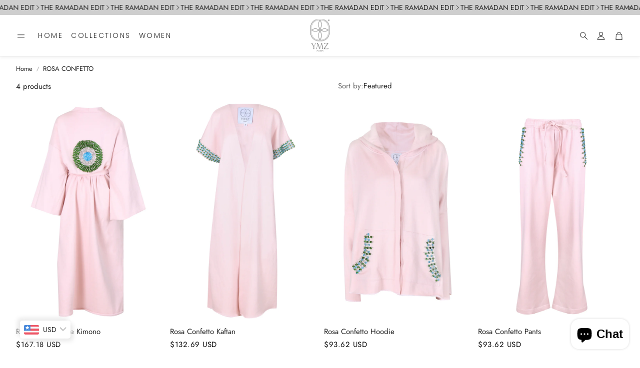

--- FILE ---
content_type: text/html; charset=utf-8
request_url: https://www.ymzstores.com/collections/rosa-confetto
body_size: 30752
content:
<!doctype html>
<html class="no-js" lang="en">
  <head>
    <meta charset="utf-8">
    <meta http-equiv="X-UA-Compatible" content="IE=edge">
    <meta name="viewport" content="width=device-width,initial-scale=1">
    <meta name="theme-color" content="">
    <link rel="canonical" href="https://www.ymzstores.com/collections/rosa-confetto">
    <link rel="preconnect" href="https://cdn.shopify.com" crossorigin><link rel="icon" type="image/png" href="//www.ymzstores.com/cdn/shop/files/YMZ-Logos_Open_Source-03_6bd25063-55af-41d9-943f-fafe645ef543.png?crop=center&height=32&v=1737033985&width=32"><link rel="preconnect" href="https://fonts.shopifycdn.com" crossorigin><title>ROSA CONFETTO</title>

    

    

<meta property="og:site_name" content="Y.M.Z">
<meta property="og:url" content="https://www.ymzstores.com/collections/rosa-confetto">
<meta property="og:title" content="ROSA CONFETTO">
<meta property="og:type" content="product.group">
<meta property="og:description" content="YMZ specializes in hand embroidered Kaftans embellished by unique designs 
Kaftan
Abaya"><meta property="og:image" content="http://www.ymzstores.com/cdn/shop/files/logologo.webp?v=1759845967">
  <meta property="og:image:secure_url" content="https://www.ymzstores.com/cdn/shop/files/logologo.webp?v=1759845967">
  <meta property="og:image:width" content="180">
  <meta property="og:image:height" content="316"><meta name="twitter:card" content="summary_large_image">
<meta name="twitter:title" content="ROSA CONFETTO">
<meta name="twitter:description" content="YMZ specializes in hand embroidered Kaftans embellished by unique designs 
Kaftan
Abaya">


    <link href="//www.ymzstores.com/cdn/shop/t/12/assets/swiper-bundle.min.css?v=110464924143625323211731578841" rel="stylesheet" type="text/css" media="all" />
    <link href="//www.ymzstores.com/cdn/shop/t/12/assets/swiper.css?v=159549862932088897471731578841" rel="stylesheet" type="text/css" media="all" />

    <link href="//www.ymzstores.com/cdn/shop/t/12/assets/settings.css?v=83026212869418667231759332602" rel="stylesheet" type="text/css" media="all" />
    <link href="//www.ymzstores.com/cdn/shop/t/12/assets/critical.css?v=166404735521409316001731578839" rel="stylesheet" type="text/css" media="all" />

    <script src="//www.ymzstores.com/cdn/shop/t/12/assets/variants.js?v=92403595089264008251731578842" defer="defer"></script>

    <link rel="preload" href="//www.ymzstores.com/cdn/shop/t/12/assets/main.css?v=124804107901475732021731578840" as="style" onload="this.onload=null;this.rel='stylesheet'">
    <noscript><link rel="stylesheet" href="//www.ymzstores.com/cdn/shop/t/12/assets/main.css?v=124804107901475732021731578840"></noscript>

    <script src="//www.ymzstores.com/cdn/shop/t/12/assets/constants.js?v=158563610161624409731731578839" defer="defer"></script>
    <script src="//www.ymzstores.com/cdn/shop/t/12/assets/pubsub.js?v=158357773527763999511731578840" defer="defer"></script>
    <script src="//www.ymzstores.com/cdn/shop/t/12/assets/global.js?v=105123249998389610981731578840" defer="defer"></script>
    <script src="//www.ymzstores.com/cdn/shop/t/12/assets/base.js?v=127917425026444090381731578839" defer="defer"></script>

    <script src="//www.ymzstores.com/cdn/shop/t/12/assets/color-swatch.js?v=74058436714596724481731578839" defer="defer"></script>
    <script src="//www.ymzstores.com/cdn/shop/t/12/assets/localization-form.js?v=67622616882805314401731578840" defer="defer"></script>
    <script src="//www.ymzstores.com/cdn/shop/t/12/assets/animations.js?v=7722913430069583911731578839" defer="defer"></script>
    <script src="//www.ymzstores.com/cdn/shop/t/12/assets/drawer-select.js?v=130014216513905800481731578840" defer="defer"></script>
    <script src="//www.ymzstores.com/cdn/shop/t/12/assets/model_element.js?v=158477732829452102971731578840" defer="defer"></script>
    <script type="module" src="//www.ymzstores.com/cdn/shop/t/12/assets/gallery.js?v=153196472059497135011731578840" defer="defer"></script>

    <script>window.performance && window.performance.mark && window.performance.mark('shopify.content_for_header.start');</script><meta id="shopify-digital-wallet" name="shopify-digital-wallet" content="/27253846/digital_wallets/dialog">
<link rel="alternate" type="application/atom+xml" title="Feed" href="/collections/rosa-confetto.atom" />
<link rel="alternate" hreflang="x-default" href="https://www.ymzstores.com/collections/rosa-confetto">
<link rel="alternate" hreflang="en" href="https://www.ymzstores.com/collections/rosa-confetto">
<link rel="alternate" hreflang="en-SA" href="https://www.ymzstores.com/en-sa/collections/rosa-confetto">
<link rel="alternate" type="application/json+oembed" href="https://www.ymzstores.com/collections/rosa-confetto.oembed">
<script async="async" src="/checkouts/internal/preloads.js?locale=en-EG"></script>
<script id="shopify-features" type="application/json">{"accessToken":"8a32be0cbfcb972cfeca5c2117ede2cf","betas":["rich-media-storefront-analytics"],"domain":"www.ymzstores.com","predictiveSearch":true,"shopId":27253846,"locale":"en"}</script>
<script>var Shopify = Shopify || {};
Shopify.shop = "y-m-z.myshopify.com";
Shopify.locale = "en";
Shopify.currency = {"active":"EGP","rate":"1.0"};
Shopify.country = "EG";
Shopify.theme = {"name":"Wonder","id":129922531437,"schema_name":"Wonder","schema_version":"1.1.0","theme_store_id":2684,"role":"main"};
Shopify.theme.handle = "null";
Shopify.theme.style = {"id":null,"handle":null};
Shopify.cdnHost = "www.ymzstores.com/cdn";
Shopify.routes = Shopify.routes || {};
Shopify.routes.root = "/";</script>
<script type="module">!function(o){(o.Shopify=o.Shopify||{}).modules=!0}(window);</script>
<script>!function(o){function n(){var o=[];function n(){o.push(Array.prototype.slice.apply(arguments))}return n.q=o,n}var t=o.Shopify=o.Shopify||{};t.loadFeatures=n(),t.autoloadFeatures=n()}(window);</script>
<script id="shop-js-analytics" type="application/json">{"pageType":"collection"}</script>
<script defer="defer" async type="module" src="//www.ymzstores.com/cdn/shopifycloud/shop-js/modules/v2/client.init-shop-cart-sync_BT-GjEfc.en.esm.js"></script>
<script defer="defer" async type="module" src="//www.ymzstores.com/cdn/shopifycloud/shop-js/modules/v2/chunk.common_D58fp_Oc.esm.js"></script>
<script defer="defer" async type="module" src="//www.ymzstores.com/cdn/shopifycloud/shop-js/modules/v2/chunk.modal_xMitdFEc.esm.js"></script>
<script type="module">
  await import("//www.ymzstores.com/cdn/shopifycloud/shop-js/modules/v2/client.init-shop-cart-sync_BT-GjEfc.en.esm.js");
await import("//www.ymzstores.com/cdn/shopifycloud/shop-js/modules/v2/chunk.common_D58fp_Oc.esm.js");
await import("//www.ymzstores.com/cdn/shopifycloud/shop-js/modules/v2/chunk.modal_xMitdFEc.esm.js");

  window.Shopify.SignInWithShop?.initShopCartSync?.({"fedCMEnabled":true,"windoidEnabled":true});

</script>
<script>(function() {
  var isLoaded = false;
  function asyncLoad() {
    if (isLoaded) return;
    isLoaded = true;
    var urls = ["https:\/\/intg.snapchat.com\/shopify\/shopify-scevent-init.js?id=03a5aea6-3300-4179-a9c9-bfd46dd32da7\u0026shop=y-m-z.myshopify.com"];
    for (var i = 0; i < urls.length; i++) {
      var s = document.createElement('script');
      s.type = 'text/javascript';
      s.async = true;
      s.src = urls[i];
      var x = document.getElementsByTagName('script')[0];
      x.parentNode.insertBefore(s, x);
    }
  };
  if(window.attachEvent) {
    window.attachEvent('onload', asyncLoad);
  } else {
    window.addEventListener('load', asyncLoad, false);
  }
})();</script>
<script id="__st">var __st={"a":27253846,"offset":7200,"reqid":"211a41e6-d7ea-4d9d-899b-2d999f8a50d5-1769258900","pageurl":"www.ymzstores.com\/collections\/rosa-confetto","u":"4bb24b1b3162","p":"collection","rtyp":"collection","rid":274912444525};</script>
<script>window.ShopifyPaypalV4VisibilityTracking = true;</script>
<script id="captcha-bootstrap">!function(){'use strict';const t='contact',e='account',n='new_comment',o=[[t,t],['blogs',n],['comments',n],[t,'customer']],c=[[e,'customer_login'],[e,'guest_login'],[e,'recover_customer_password'],[e,'create_customer']],r=t=>t.map((([t,e])=>`form[action*='/${t}']:not([data-nocaptcha='true']) input[name='form_type'][value='${e}']`)).join(','),a=t=>()=>t?[...document.querySelectorAll(t)].map((t=>t.form)):[];function s(){const t=[...o],e=r(t);return a(e)}const i='password',u='form_key',d=['recaptcha-v3-token','g-recaptcha-response','h-captcha-response',i],f=()=>{try{return window.sessionStorage}catch{return}},m='__shopify_v',_=t=>t.elements[u];function p(t,e,n=!1){try{const o=window.sessionStorage,c=JSON.parse(o.getItem(e)),{data:r}=function(t){const{data:e,action:n}=t;return t[m]||n?{data:e,action:n}:{data:t,action:n}}(c);for(const[e,n]of Object.entries(r))t.elements[e]&&(t.elements[e].value=n);n&&o.removeItem(e)}catch(o){console.error('form repopulation failed',{error:o})}}const l='form_type',E='cptcha';function T(t){t.dataset[E]=!0}const w=window,h=w.document,L='Shopify',v='ce_forms',y='captcha';let A=!1;((t,e)=>{const n=(g='f06e6c50-85a8-45c8-87d0-21a2b65856fe',I='https://cdn.shopify.com/shopifycloud/storefront-forms-hcaptcha/ce_storefront_forms_captcha_hcaptcha.v1.5.2.iife.js',D={infoText:'Protected by hCaptcha',privacyText:'Privacy',termsText:'Terms'},(t,e,n)=>{const o=w[L][v],c=o.bindForm;if(c)return c(t,g,e,D).then(n);var r;o.q.push([[t,g,e,D],n]),r=I,A||(h.body.append(Object.assign(h.createElement('script'),{id:'captcha-provider',async:!0,src:r})),A=!0)});var g,I,D;w[L]=w[L]||{},w[L][v]=w[L][v]||{},w[L][v].q=[],w[L][y]=w[L][y]||{},w[L][y].protect=function(t,e){n(t,void 0,e),T(t)},Object.freeze(w[L][y]),function(t,e,n,w,h,L){const[v,y,A,g]=function(t,e,n){const i=e?o:[],u=t?c:[],d=[...i,...u],f=r(d),m=r(i),_=r(d.filter((([t,e])=>n.includes(e))));return[a(f),a(m),a(_),s()]}(w,h,L),I=t=>{const e=t.target;return e instanceof HTMLFormElement?e:e&&e.form},D=t=>v().includes(t);t.addEventListener('submit',(t=>{const e=I(t);if(!e)return;const n=D(e)&&!e.dataset.hcaptchaBound&&!e.dataset.recaptchaBound,o=_(e),c=g().includes(e)&&(!o||!o.value);(n||c)&&t.preventDefault(),c&&!n&&(function(t){try{if(!f())return;!function(t){const e=f();if(!e)return;const n=_(t);if(!n)return;const o=n.value;o&&e.removeItem(o)}(t);const e=Array.from(Array(32),(()=>Math.random().toString(36)[2])).join('');!function(t,e){_(t)||t.append(Object.assign(document.createElement('input'),{type:'hidden',name:u})),t.elements[u].value=e}(t,e),function(t,e){const n=f();if(!n)return;const o=[...t.querySelectorAll(`input[type='${i}']`)].map((({name:t})=>t)),c=[...d,...o],r={};for(const[a,s]of new FormData(t).entries())c.includes(a)||(r[a]=s);n.setItem(e,JSON.stringify({[m]:1,action:t.action,data:r}))}(t,e)}catch(e){console.error('failed to persist form',e)}}(e),e.submit())}));const S=(t,e)=>{t&&!t.dataset[E]&&(n(t,e.some((e=>e===t))),T(t))};for(const o of['focusin','change'])t.addEventListener(o,(t=>{const e=I(t);D(e)&&S(e,y())}));const B=e.get('form_key'),M=e.get(l),P=B&&M;t.addEventListener('DOMContentLoaded',(()=>{const t=y();if(P)for(const e of t)e.elements[l].value===M&&p(e,B);[...new Set([...A(),...v().filter((t=>'true'===t.dataset.shopifyCaptcha))])].forEach((e=>S(e,t)))}))}(h,new URLSearchParams(w.location.search),n,t,e,['guest_login'])})(!0,!0)}();</script>
<script integrity="sha256-4kQ18oKyAcykRKYeNunJcIwy7WH5gtpwJnB7kiuLZ1E=" data-source-attribution="shopify.loadfeatures" defer="defer" src="//www.ymzstores.com/cdn/shopifycloud/storefront/assets/storefront/load_feature-a0a9edcb.js" crossorigin="anonymous"></script>
<script data-source-attribution="shopify.dynamic_checkout.dynamic.init">var Shopify=Shopify||{};Shopify.PaymentButton=Shopify.PaymentButton||{isStorefrontPortableWallets:!0,init:function(){window.Shopify.PaymentButton.init=function(){};var t=document.createElement("script");t.src="https://www.ymzstores.com/cdn/shopifycloud/portable-wallets/latest/portable-wallets.en.js",t.type="module",document.head.appendChild(t)}};
</script>
<script data-source-attribution="shopify.dynamic_checkout.buyer_consent">
  function portableWalletsHideBuyerConsent(e){var t=document.getElementById("shopify-buyer-consent"),n=document.getElementById("shopify-subscription-policy-button");t&&n&&(t.classList.add("hidden"),t.setAttribute("aria-hidden","true"),n.removeEventListener("click",e))}function portableWalletsShowBuyerConsent(e){var t=document.getElementById("shopify-buyer-consent"),n=document.getElementById("shopify-subscription-policy-button");t&&n&&(t.classList.remove("hidden"),t.removeAttribute("aria-hidden"),n.addEventListener("click",e))}window.Shopify?.PaymentButton&&(window.Shopify.PaymentButton.hideBuyerConsent=portableWalletsHideBuyerConsent,window.Shopify.PaymentButton.showBuyerConsent=portableWalletsShowBuyerConsent);
</script>
<script data-source-attribution="shopify.dynamic_checkout.cart.bootstrap">document.addEventListener("DOMContentLoaded",(function(){function t(){return document.querySelector("shopify-accelerated-checkout-cart, shopify-accelerated-checkout")}if(t())Shopify.PaymentButton.init();else{new MutationObserver((function(e,n){t()&&(Shopify.PaymentButton.init(),n.disconnect())})).observe(document.body,{childList:!0,subtree:!0})}}));
</script>

<script>window.performance && window.performance.mark && window.performance.mark('shopify.content_for_header.end');</script>


    <style data-shopify>
      @font-face {
  font-family: Jost;
  font-weight: 400;
  font-style: normal;
  font-display: swap;
  src: url("//www.ymzstores.com/cdn/fonts/jost/jost_n4.d47a1b6347ce4a4c9f437608011273009d91f2b7.woff2") format("woff2"),
       url("//www.ymzstores.com/cdn/fonts/jost/jost_n4.791c46290e672b3f85c3d1c651ef2efa3819eadd.woff") format("woff");
}

      @font-face {
  font-family: Jost;
  font-weight: 700;
  font-style: normal;
  font-display: swap;
  src: url("//www.ymzstores.com/cdn/fonts/jost/jost_n7.921dc18c13fa0b0c94c5e2517ffe06139c3615a3.woff2") format("woff2"),
       url("//www.ymzstores.com/cdn/fonts/jost/jost_n7.cbfc16c98c1e195f46c536e775e4e959c5f2f22b.woff") format("woff");
}

      @font-face {
  font-family: Jost;
  font-weight: 400;
  font-style: italic;
  font-display: swap;
  src: url("//www.ymzstores.com/cdn/fonts/jost/jost_i4.b690098389649750ada222b9763d55796c5283a5.woff2") format("woff2"),
       url("//www.ymzstores.com/cdn/fonts/jost/jost_i4.fd766415a47e50b9e391ae7ec04e2ae25e7e28b0.woff") format("woff");
}

      @font-face {
  font-family: Jost;
  font-weight: 700;
  font-style: italic;
  font-display: swap;
  src: url("//www.ymzstores.com/cdn/fonts/jost/jost_i7.d8201b854e41e19d7ed9b1a31fe4fe71deea6d3f.woff2") format("woff2"),
       url("//www.ymzstores.com/cdn/fonts/jost/jost_i7.eae515c34e26b6c853efddc3fc0c552e0de63757.woff") format("woff");
}

      @font-face {
  font-family: Poppins;
  font-weight: 300;
  font-style: normal;
  font-display: swap;
  src: url("//www.ymzstores.com/cdn/fonts/poppins/poppins_n3.05f58335c3209cce17da4f1f1ab324ebe2982441.woff2") format("woff2"),
       url("//www.ymzstores.com/cdn/fonts/poppins/poppins_n3.6971368e1f131d2c8ff8e3a44a36b577fdda3ff5.woff") format("woff");
}

      @font-face {
  font-family: Poppins;
  font-weight: 300;
  font-style: normal;
  font-display: swap;
  src: url("//www.ymzstores.com/cdn/fonts/poppins/poppins_n3.05f58335c3209cce17da4f1f1ab324ebe2982441.woff2") format("woff2"),
       url("//www.ymzstores.com/cdn/fonts/poppins/poppins_n3.6971368e1f131d2c8ff8e3a44a36b577fdda3ff5.woff") format("woff");
}

      @font-face {
  font-family: Poppins;
  font-weight: 300;
  font-style: normal;
  font-display: swap;
  src: url("//www.ymzstores.com/cdn/fonts/poppins/poppins_n3.05f58335c3209cce17da4f1f1ab324ebe2982441.woff2") format("woff2"),
       url("//www.ymzstores.com/cdn/fonts/poppins/poppins_n3.6971368e1f131d2c8ff8e3a44a36b577fdda3ff5.woff") format("woff");
}

      @font-face {
  font-family: Jost;
  font-weight: 400;
  font-style: normal;
  font-display: swap;
  src: url("//www.ymzstores.com/cdn/fonts/jost/jost_n4.d47a1b6347ce4a4c9f437608011273009d91f2b7.woff2") format("woff2"),
       url("//www.ymzstores.com/cdn/fonts/jost/jost_n4.791c46290e672b3f85c3d1c651ef2efa3819eadd.woff") format("woff");
}

      

      @font-face {
        font-family: 'icomoon';
        src:  url('//www.ymzstores.com/cdn/shop/t/12/assets/icomoon.eot?v=177295919035341837931731578840?6k4fkf');
        src:  url('//www.ymzstores.com/cdn/shop/t/12/assets/icomoon.eot?v=177295919035341837931731578840?6k4fkf#iefix') format('embedded-opentype'),
          url('//www.ymzstores.com/cdn/shop/t/12/assets/icomoon.ttf?v=57842893614872056761731578840?6k4fkf') format('truetype'),
          url('//www.ymzstores.com/cdn/shop/t/12/assets/icomoon.woff?v=28260046996164968551731578840?6k4fkf') format('woff'),
          url('//www.ymzstores.com/cdn/shop/t/12/assets/icomoon.svg?v=104217218584571201731731578840?6k4fkf#icomoon') format('svg');
        font-weight: normal;
        font-style: normal;
        font-display: block;
      }
    </style>
    <style>
      [data-custom-badge="Limited"]{
        background-color: #ffffff;
        color: #000000;
        }
      [data-custom-badge="Sale"]{
        background-color: #c60c0c;
        color: #FFFFFF;
        }
      [data-custom-badge="New"]{
        background-color: #FFFFFF;
        color: #252525;
        }
      [data-custom-badge=""]{
        background-color: #000000;
        color: #FFFFFF;
        }
    </style><link rel="preload" as="font" href="//www.ymzstores.com/cdn/fonts/jost/jost_n4.d47a1b6347ce4a4c9f437608011273009d91f2b7.woff2" type="font/woff2" crossorigin><link rel="preload" as="font" href="//www.ymzstores.com/cdn/fonts/poppins/poppins_n3.05f58335c3209cce17da4f1f1ab324ebe2982441.woff2" type="font/woff2" crossorigin><link rel="preload" as="font" href="//www.ymzstores.com/cdn/fonts/poppins/poppins_n3.05f58335c3209cce17da4f1f1ab324ebe2982441.woff2" type="font/woff2" crossorigin><link rel="preload" as="font" href="//www.ymzstores.com/cdn/fonts/poppins/poppins_n3.05f58335c3209cce17da4f1f1ab324ebe2982441.woff2" type="font/woff2" crossorigin><link rel="preload" as="font" href="//www.ymzstores.com/cdn/fonts/jost/jost_n4.d47a1b6347ce4a4c9f437608011273009d91f2b7.woff2" type="font/woff2" crossorigin>

    <script>
      document.documentElement.className = document.documentElement.className.replace('no-js', 'js');
    </script>
  <!-- BEGIN app block: shopify://apps/vo-product-options/blocks/embed-block/430cbd7b-bd20-4c16-ba41-db6f4c645164 --><script>var bcpo_product=null;   var bcpo_settings=bcpo_settings || {"fallback":"dropdown","auto_select":"on","load_main_image":"on","replaceImage":"on","border_style":"round","tooltips":"show","sold_out_style":"transparent","theme":"light","jumbo_colors":"off","jumbo_images":"off","circle_swatches":"on","inventory_style":"amazon","override_ajax":"on","add_price_addons":"off","theme2":"on","money_format2":"LE {{amount}} EGP","money_format_without_currency":"LE {{amount}}","show_currency":"off","file_upload_warning":"off","global_auto_image_options":"","global_color_options":"","global_colors":[{"key":"","value":"ecf42f"}]};var inventory_quantity = [];if(bcpo_product) { for (var i = 0; i < bcpo_product.variants.length; i += 1) { bcpo_product.variants[i].inventory_quantity = inventory_quantity[i]; }}window.bcpo = window.bcpo || {}; bcpo.cart = {"note":null,"attributes":{},"original_total_price":0,"total_price":0,"total_discount":0,"total_weight":0.0,"item_count":0,"items":[],"requires_shipping":false,"currency":"EGP","items_subtotal_price":0,"cart_level_discount_applications":[],"checkout_charge_amount":0}; bcpo.ogFormData = FormData; bcpo.money_with_currency_format = "\u003cspan class=money\u003eLE {{amount}} EGP\u003c\/span\u003e";bcpo.money_format = "\u003cspan class=money\u003eLE {{amount}}\u003c\/span\u003e"; if (bcpo_settings) { bcpo_settings.shop_currency = "EGP";} else { var bcpo_settings = {shop_currency: "EGP" }; }</script>


<!-- END app block --><!-- BEGIN app block: shopify://apps/bucks/blocks/app-embed/4f0a9b06-9da4-4a49-b378-2de9d23a3af3 -->
<script>
  window.bucksCC = window.bucksCC || {};
  window.bucksCC.metaConfig = {};
  window.bucksCC.reConvert = function() {};
  "function" != typeof Object.assign && (Object.assign = function(n) {
    if (null == n) 
      throw new TypeError("Cannot convert undefined or null to object");
    



    for (var r = Object(n), t = 1; t < arguments.length; t++) {
      var e = arguments[t];
      if (null != e) 
        for (var o in e) 
          e.hasOwnProperty(o) && (r[o] = e[o])
    }
    return r
  });

const bucks_validateJson = json => {
    let checkedJson;
    try {
        checkedJson = JSON.parse(json);
    } catch (error) { }
    return checkedJson;
};

  const bucks_encodedData = "[base64]";

  const bucks_myshopifyDomain = "www.ymzstores.com";

  const decodedURI = atob(bucks_encodedData);
  const bucks_decodedString = decodeURIComponent(decodedURI);


  const bucks_parsedData = bucks_validateJson(bucks_decodedString) || {};
  Object.assign(window.bucksCC.metaConfig, {

    ... bucks_parsedData,
    money_format: "\u003cspan class=money\u003eLE {{amount}}\u003c\/span\u003e",
    money_with_currency_format: "\u003cspan class=money\u003eLE {{amount}} EGP\u003c\/span\u003e",
    userCurrency: "EGP"

  });
  window.bucksCC.reConvert = function() {};
  window.bucksCC.themeAppExtension = true;
  window.bucksCC.metaConfig.multiCurrencies = [];
  window.bucksCC.localization = {};
  
  

  window.bucksCC.localization.availableCountries = ["AF","AX","AL","DZ","AD","AO","AI","AG","AR","AM","AW","AC","AU","AT","AZ","BS","BH","BD","BB","BY","BE","BZ","BJ","BM","BT","BO","BA","BW","BR","IO","VG","BN","BG","BF","BI","KH","CM","CA","CV","BQ","KY","CF","TD","CL","CN","CX","CC","CO","KM","CG","CD","CK","CR","CI","HR","CW","CY","CZ","DK","DJ","DM","DO","EC","EG","SV","GQ","ER","EE","SZ","ET","FK","FO","FJ","FI","FR","GF","PF","TF","GA","GM","GE","DE","GH","GI","GR","GL","GD","GP","GT","GG","GN","GW","GY","HT","HN","HK","HU","IS","IN","ID","IQ","IE","IM","IT","JM","JP","JE","JO","KZ","KE","KI","XK","KW","KG","LA","LV","LB","LS","LR","LY","LI","LT","LU","MO","MG","MW","MY","MV","ML","MT","MQ","MR","MU","YT","MX","MD","MC","MN","ME","MS","MA","MZ","MM","NA","NR","NP","NL","NC","NZ","NI","NE","NG","NU","NF","MK","NO","OM","PK","PS","PA","PG","PY","PE","PH","PN","PL","PT","QA","RE","RO","RU","RW","WS","SM","ST","SA","SN","RS","SC","SL","SG","SX","SK","SI","SB","SO","ZA","GS","KR","SS","ES","LK","BL","SH","KN","LC","MF","PM","VC","SD","SR","SJ","SE","CH","TW","TJ","TZ","TH","TL","TG","TK","TO","TT","TA","TN","TR","TM","TC","TV","UM","UG","UA","AE","GB","US","UY","UZ","VU","VA","VE","VN","WF","EH","YE","ZM","ZW"];
  window.bucksCC.localization.availableLanguages = ["en"];

  
  window.bucksCC.metaConfig.multiCurrencies = "EGP".split(',') || '';
  window.bucksCC.metaConfig.cartCurrency = "EGP" || '';

  if ((((window || {}).bucksCC || {}).metaConfig || {}).instantLoader) {
    self.fetch || (self.fetch = function(e, n) {
      return n = n || {},
      new Promise(function(t, s) {
        var r = new XMLHttpRequest,
          o = [],
          u = [],
          i = {},
          a = function() {
            return {
              ok: 2 == (r.status / 100 | 0),
              statusText: r.statusText,
              status: r.status,
              url: r.responseURL,
              text: function() {
                return Promise.resolve(r.responseText)
              },
              json: function() {
                return Promise.resolve(JSON.parse(r.responseText))
              },
              blob: function() {
                return Promise.resolve(new Blob([r.response]))
              },
              clone: a,
              headers: {
                keys: function() {
                  return o
                },
                entries: function() {
                  return u
                },
                get: function(e) {
                  return i[e.toLowerCase()]
                },
                has: function(e) {
                  return e.toLowerCase() in i
                }
              }
            }
          };
        for (var c in r.open(n.method || "get", e, !0), r.onload = function() {
          r.getAllResponseHeaders().replace(/^(.*?):[^S\n]*([sS]*?)$/gm, function(e, n, t) {
            o.push(n = n.toLowerCase()),
            u.push([n, t]),
            i[n] = i[n]
              ? i[n] + "," + t
              : t
          }),
          t(a())
        },
        r.onerror = s,
        r.withCredentials = "include" == n.credentials,
        n.headers) 
          r.setRequestHeader(c, n.headers[c]);
        r.send(n.body || null)
      })
    });
    !function() {
      function t(t) {
        const e = document.createElement("style");
        e.innerText = t,
        document.head.appendChild(e)
      }
      function e(t) {
        const e = document.createElement("script");
        e.type = "text/javascript",
        e.text = t,
        document.head.appendChild(e),
        console.log("%cBUCKSCC: Instant Loader Activated ⚡️", "background: #1c64f6; color: #fff; font-size: 12px; font-weight:bold; padding: 5px 10px; border-radius: 3px")
      }
      let n = sessionStorage.getItem("bucksccHash");
      (
        n = n
          ? JSON.parse(n)
          : null
      )
        ? e(n)
        : fetch(`https://${bucks_myshopifyDomain}/apps/buckscc/sdk.min.js`, {mode: "no-cors"}).then(function(t) {
          return t.text()
        }).then(function(t) {
          if ((t || "").length > 100) {
            const o = JSON.stringify(t);
            sessionStorage.setItem("bucksccHash", o),
            n = t,
            e(t)
          }
        })
    }();
  }

  const themeAppExLoadEvent = new Event("BUCKSCC_THEME-APP-EXTENSION_LOADED", { bubbles: true, cancelable: false });

  // Dispatch the custom event on the window
  window.dispatchEvent(themeAppExLoadEvent);

</script><!-- END app block --><script src="https://cdn.shopify.com/extensions/019becdd-5e19-7433-8309-78569c505f2a/best-custom-product-options-417/assets/best_custom_product_options.js" type="text/javascript" defer="defer"></script>
<link href="https://cdn.shopify.com/extensions/019becdd-5e19-7433-8309-78569c505f2a/best-custom-product-options-417/assets/bcpo-front.css" rel="stylesheet" type="text/css" media="all">
<script src="https://cdn.shopify.com/extensions/e8878072-2f6b-4e89-8082-94b04320908d/inbox-1254/assets/inbox-chat-loader.js" type="text/javascript" defer="defer"></script>
<script src="https://cdn.shopify.com/extensions/019ba2d3-5579-7382-9582-e9b49f858129/bucks-23/assets/widgetLoader.js" type="text/javascript" defer="defer"></script>
<link href="https://monorail-edge.shopifysvc.com" rel="dns-prefetch">
<script>(function(){if ("sendBeacon" in navigator && "performance" in window) {try {var session_token_from_headers = performance.getEntriesByType('navigation')[0].serverTiming.find(x => x.name == '_s').description;} catch {var session_token_from_headers = undefined;}var session_cookie_matches = document.cookie.match(/_shopify_s=([^;]*)/);var session_token_from_cookie = session_cookie_matches && session_cookie_matches.length === 2 ? session_cookie_matches[1] : "";var session_token = session_token_from_headers || session_token_from_cookie || "";function handle_abandonment_event(e) {var entries = performance.getEntries().filter(function(entry) {return /monorail-edge.shopifysvc.com/.test(entry.name);});if (!window.abandonment_tracked && entries.length === 0) {window.abandonment_tracked = true;var currentMs = Date.now();var navigation_start = performance.timing.navigationStart;var payload = {shop_id: 27253846,url: window.location.href,navigation_start,duration: currentMs - navigation_start,session_token,page_type: "collection"};window.navigator.sendBeacon("https://monorail-edge.shopifysvc.com/v1/produce", JSON.stringify({schema_id: "online_store_buyer_site_abandonment/1.1",payload: payload,metadata: {event_created_at_ms: currentMs,event_sent_at_ms: currentMs}}));}}window.addEventListener('pagehide', handle_abandonment_event);}}());</script>
<script id="web-pixels-manager-setup">(function e(e,d,r,n,o){if(void 0===o&&(o={}),!Boolean(null===(a=null===(i=window.Shopify)||void 0===i?void 0:i.analytics)||void 0===a?void 0:a.replayQueue)){var i,a;window.Shopify=window.Shopify||{};var t=window.Shopify;t.analytics=t.analytics||{};var s=t.analytics;s.replayQueue=[],s.publish=function(e,d,r){return s.replayQueue.push([e,d,r]),!0};try{self.performance.mark("wpm:start")}catch(e){}var l=function(){var e={modern:/Edge?\/(1{2}[4-9]|1[2-9]\d|[2-9]\d{2}|\d{4,})\.\d+(\.\d+|)|Firefox\/(1{2}[4-9]|1[2-9]\d|[2-9]\d{2}|\d{4,})\.\d+(\.\d+|)|Chrom(ium|e)\/(9{2}|\d{3,})\.\d+(\.\d+|)|(Maci|X1{2}).+ Version\/(15\.\d+|(1[6-9]|[2-9]\d|\d{3,})\.\d+)([,.]\d+|)( \(\w+\)|)( Mobile\/\w+|) Safari\/|Chrome.+OPR\/(9{2}|\d{3,})\.\d+\.\d+|(CPU[ +]OS|iPhone[ +]OS|CPU[ +]iPhone|CPU IPhone OS|CPU iPad OS)[ +]+(15[._]\d+|(1[6-9]|[2-9]\d|\d{3,})[._]\d+)([._]\d+|)|Android:?[ /-](13[3-9]|1[4-9]\d|[2-9]\d{2}|\d{4,})(\.\d+|)(\.\d+|)|Android.+Firefox\/(13[5-9]|1[4-9]\d|[2-9]\d{2}|\d{4,})\.\d+(\.\d+|)|Android.+Chrom(ium|e)\/(13[3-9]|1[4-9]\d|[2-9]\d{2}|\d{4,})\.\d+(\.\d+|)|SamsungBrowser\/([2-9]\d|\d{3,})\.\d+/,legacy:/Edge?\/(1[6-9]|[2-9]\d|\d{3,})\.\d+(\.\d+|)|Firefox\/(5[4-9]|[6-9]\d|\d{3,})\.\d+(\.\d+|)|Chrom(ium|e)\/(5[1-9]|[6-9]\d|\d{3,})\.\d+(\.\d+|)([\d.]+$|.*Safari\/(?![\d.]+ Edge\/[\d.]+$))|(Maci|X1{2}).+ Version\/(10\.\d+|(1[1-9]|[2-9]\d|\d{3,})\.\d+)([,.]\d+|)( \(\w+\)|)( Mobile\/\w+|) Safari\/|Chrome.+OPR\/(3[89]|[4-9]\d|\d{3,})\.\d+\.\d+|(CPU[ +]OS|iPhone[ +]OS|CPU[ +]iPhone|CPU IPhone OS|CPU iPad OS)[ +]+(10[._]\d+|(1[1-9]|[2-9]\d|\d{3,})[._]\d+)([._]\d+|)|Android:?[ /-](13[3-9]|1[4-9]\d|[2-9]\d{2}|\d{4,})(\.\d+|)(\.\d+|)|Mobile Safari.+OPR\/([89]\d|\d{3,})\.\d+\.\d+|Android.+Firefox\/(13[5-9]|1[4-9]\d|[2-9]\d{2}|\d{4,})\.\d+(\.\d+|)|Android.+Chrom(ium|e)\/(13[3-9]|1[4-9]\d|[2-9]\d{2}|\d{4,})\.\d+(\.\d+|)|Android.+(UC? ?Browser|UCWEB|U3)[ /]?(15\.([5-9]|\d{2,})|(1[6-9]|[2-9]\d|\d{3,})\.\d+)\.\d+|SamsungBrowser\/(5\.\d+|([6-9]|\d{2,})\.\d+)|Android.+MQ{2}Browser\/(14(\.(9|\d{2,})|)|(1[5-9]|[2-9]\d|\d{3,})(\.\d+|))(\.\d+|)|K[Aa][Ii]OS\/(3\.\d+|([4-9]|\d{2,})\.\d+)(\.\d+|)/},d=e.modern,r=e.legacy,n=navigator.userAgent;return n.match(d)?"modern":n.match(r)?"legacy":"unknown"}(),u="modern"===l?"modern":"legacy",c=(null!=n?n:{modern:"",legacy:""})[u],f=function(e){return[e.baseUrl,"/wpm","/b",e.hashVersion,"modern"===e.buildTarget?"m":"l",".js"].join("")}({baseUrl:d,hashVersion:r,buildTarget:u}),m=function(e){var d=e.version,r=e.bundleTarget,n=e.surface,o=e.pageUrl,i=e.monorailEndpoint;return{emit:function(e){var a=e.status,t=e.errorMsg,s=(new Date).getTime(),l=JSON.stringify({metadata:{event_sent_at_ms:s},events:[{schema_id:"web_pixels_manager_load/3.1",payload:{version:d,bundle_target:r,page_url:o,status:a,surface:n,error_msg:t},metadata:{event_created_at_ms:s}}]});if(!i)return console&&console.warn&&console.warn("[Web Pixels Manager] No Monorail endpoint provided, skipping logging."),!1;try{return self.navigator.sendBeacon.bind(self.navigator)(i,l)}catch(e){}var u=new XMLHttpRequest;try{return u.open("POST",i,!0),u.setRequestHeader("Content-Type","text/plain"),u.send(l),!0}catch(e){return console&&console.warn&&console.warn("[Web Pixels Manager] Got an unhandled error while logging to Monorail."),!1}}}}({version:r,bundleTarget:l,surface:e.surface,pageUrl:self.location.href,monorailEndpoint:e.monorailEndpoint});try{o.browserTarget=l,function(e){var d=e.src,r=e.async,n=void 0===r||r,o=e.onload,i=e.onerror,a=e.sri,t=e.scriptDataAttributes,s=void 0===t?{}:t,l=document.createElement("script"),u=document.querySelector("head"),c=document.querySelector("body");if(l.async=n,l.src=d,a&&(l.integrity=a,l.crossOrigin="anonymous"),s)for(var f in s)if(Object.prototype.hasOwnProperty.call(s,f))try{l.dataset[f]=s[f]}catch(e){}if(o&&l.addEventListener("load",o),i&&l.addEventListener("error",i),u)u.appendChild(l);else{if(!c)throw new Error("Did not find a head or body element to append the script");c.appendChild(l)}}({src:f,async:!0,onload:function(){if(!function(){var e,d;return Boolean(null===(d=null===(e=window.Shopify)||void 0===e?void 0:e.analytics)||void 0===d?void 0:d.initialized)}()){var d=window.webPixelsManager.init(e)||void 0;if(d){var r=window.Shopify.analytics;r.replayQueue.forEach((function(e){var r=e[0],n=e[1],o=e[2];d.publishCustomEvent(r,n,o)})),r.replayQueue=[],r.publish=d.publishCustomEvent,r.visitor=d.visitor,r.initialized=!0}}},onerror:function(){return m.emit({status:"failed",errorMsg:"".concat(f," has failed to load")})},sri:function(e){var d=/^sha384-[A-Za-z0-9+/=]+$/;return"string"==typeof e&&d.test(e)}(c)?c:"",scriptDataAttributes:o}),m.emit({status:"loading"})}catch(e){m.emit({status:"failed",errorMsg:(null==e?void 0:e.message)||"Unknown error"})}}})({shopId: 27253846,storefrontBaseUrl: "https://www.ymzstores.com",extensionsBaseUrl: "https://extensions.shopifycdn.com/cdn/shopifycloud/web-pixels-manager",monorailEndpoint: "https://monorail-edge.shopifysvc.com/unstable/produce_batch",surface: "storefront-renderer",enabledBetaFlags: ["2dca8a86"],webPixelsConfigList: [{"id":"136872045","configuration":"{\"pixel_id\":\"148430809125948\",\"pixel_type\":\"facebook_pixel\",\"metaapp_system_user_token\":\"-\"}","eventPayloadVersion":"v1","runtimeContext":"OPEN","scriptVersion":"ca16bc87fe92b6042fbaa3acc2fbdaa6","type":"APP","apiClientId":2329312,"privacyPurposes":["ANALYTICS","MARKETING","SALE_OF_DATA"],"dataSharingAdjustments":{"protectedCustomerApprovalScopes":["read_customer_address","read_customer_email","read_customer_name","read_customer_personal_data","read_customer_phone"]}},{"id":"2424941","configuration":"{\"pixelId\":\"03a5aea6-3300-4179-a9c9-bfd46dd32da7\"}","eventPayloadVersion":"v1","runtimeContext":"STRICT","scriptVersion":"c119f01612c13b62ab52809eb08154bb","type":"APP","apiClientId":2556259,"privacyPurposes":["ANALYTICS","MARKETING","SALE_OF_DATA"],"dataSharingAdjustments":{"protectedCustomerApprovalScopes":["read_customer_address","read_customer_email","read_customer_name","read_customer_personal_data","read_customer_phone"]}},{"id":"72908909","eventPayloadVersion":"v1","runtimeContext":"LAX","scriptVersion":"1","type":"CUSTOM","privacyPurposes":["ANALYTICS"],"name":"Google Analytics tag (migrated)"},{"id":"shopify-app-pixel","configuration":"{}","eventPayloadVersion":"v1","runtimeContext":"STRICT","scriptVersion":"0450","apiClientId":"shopify-pixel","type":"APP","privacyPurposes":["ANALYTICS","MARKETING"]},{"id":"shopify-custom-pixel","eventPayloadVersion":"v1","runtimeContext":"LAX","scriptVersion":"0450","apiClientId":"shopify-pixel","type":"CUSTOM","privacyPurposes":["ANALYTICS","MARKETING"]}],isMerchantRequest: false,initData: {"shop":{"name":"Y.M.Z","paymentSettings":{"currencyCode":"EGP"},"myshopifyDomain":"y-m-z.myshopify.com","countryCode":"EG","storefrontUrl":"https:\/\/www.ymzstores.com"},"customer":null,"cart":null,"checkout":null,"productVariants":[],"purchasingCompany":null},},"https://www.ymzstores.com/cdn","fcfee988w5aeb613cpc8e4bc33m6693e112",{"modern":"","legacy":""},{"shopId":"27253846","storefrontBaseUrl":"https:\/\/www.ymzstores.com","extensionBaseUrl":"https:\/\/extensions.shopifycdn.com\/cdn\/shopifycloud\/web-pixels-manager","surface":"storefront-renderer","enabledBetaFlags":"[\"2dca8a86\"]","isMerchantRequest":"false","hashVersion":"fcfee988w5aeb613cpc8e4bc33m6693e112","publish":"custom","events":"[[\"page_viewed\",{}],[\"collection_viewed\",{\"collection\":{\"id\":\"274912444525\",\"title\":\"ROSA CONFETTO\",\"productVariants\":[{\"price\":{\"amount\":7875.0,\"currencyCode\":\"EGP\"},\"product\":{\"title\":\"Rosa Confetto Eye Kimono\",\"vendor\":\"Y.M.Z\",\"id\":\"6887371243629\",\"untranslatedTitle\":\"Rosa Confetto Eye Kimono\",\"url\":\"\/products\/rosa-confetto-eye-kimono\",\"type\":\"Kimono\"},\"id\":\"40315913863277\",\"image\":{\"src\":\"\/\/www.ymzstores.com\/cdn\/shop\/products\/IMG_1718.jpg?v=1663591772\"},\"sku\":\"HANIEL3011\",\"title\":\"XS\",\"untranslatedTitle\":\"XS\"},{\"price\":{\"amount\":6250.0,\"currencyCode\":\"EGP\"},\"product\":{\"title\":\"Rosa Confetto Kaftan\",\"vendor\":\"YMZ\",\"id\":\"6887368294509\",\"untranslatedTitle\":\"Rosa Confetto Kaftan\",\"url\":\"\/products\/rosa-confetto-kaftan\",\"type\":\"open kaftan\"},\"id\":\"40315909963885\",\"image\":{\"src\":\"\/\/www.ymzstores.com\/cdn\/shop\/products\/IMG_1703.jpg?v=1663591469\"},\"sku\":\"SANDLPHON14851\",\"title\":\"XS\",\"untranslatedTitle\":\"XS\"},{\"price\":{\"amount\":4410.0,\"currencyCode\":\"EGP\"},\"product\":{\"title\":\"Rosa Confetto Hoodie\",\"vendor\":\"Y.M.Z\",\"id\":\"6887387299949\",\"untranslatedTitle\":\"Rosa Confetto Hoodie\",\"url\":\"\/products\/rosa-confetto-hoodie\",\"type\":\"Hoodie\"},\"id\":\"40315949121645\",\"image\":{\"src\":\"\/\/www.ymzstores.com\/cdn\/shop\/products\/IMG_1723.jpg?v=1663593337\"},\"sku\":\"HANIEL6811\",\"title\":\"XS\",\"untranslatedTitle\":\"XS\"},{\"price\":{\"amount\":4410.0,\"currencyCode\":\"EGP\"},\"product\":{\"title\":\"Rosa Confetto Pants\",\"vendor\":\"Y.M.Z\",\"id\":\"6887392182381\",\"untranslatedTitle\":\"Rosa Confetto Pants\",\"url\":\"\/products\/rosa-confetto-pants\",\"type\":\"Sweatpants\"},\"id\":\"40315956822125\",\"image\":{\"src\":\"\/\/www.ymzstores.com\/cdn\/shop\/products\/IMG_1729.jpg?v=1663593882\"},\"sku\":\"AYUIAH16611\",\"title\":\"XS\",\"untranslatedTitle\":\"XS\"}]}}]]"});</script><script>
  window.ShopifyAnalytics = window.ShopifyAnalytics || {};
  window.ShopifyAnalytics.meta = window.ShopifyAnalytics.meta || {};
  window.ShopifyAnalytics.meta.currency = 'EGP';
  var meta = {"products":[{"id":6887371243629,"gid":"gid:\/\/shopify\/Product\/6887371243629","vendor":"Y.M.Z","type":"Kimono","handle":"rosa-confetto-eye-kimono","variants":[{"id":40315913863277,"price":787500,"name":"Rosa Confetto Eye Kimono - XS","public_title":"XS","sku":"HANIEL3011"},{"id":40315913896045,"price":787500,"name":"Rosa Confetto Eye Kimono - S","public_title":"S","sku":"HANIEL3012"},{"id":40315913928813,"price":787500,"name":"Rosa Confetto Eye Kimono - M","public_title":"M","sku":"HANIEL3013"},{"id":40315913961581,"price":787500,"name":"Rosa Confetto Eye Kimono - L","public_title":"L","sku":"HANIEL3014"},{"id":40315913994349,"price":787500,"name":"Rosa Confetto Eye Kimono - XL","public_title":"XL","sku":"HANIEL3015"},{"id":40315914027117,"price":787500,"name":"Rosa Confetto Eye Kimono - ONE SIZE","public_title":"ONE SIZE","sku":"HANIEL3016"}],"remote":false},{"id":6887368294509,"gid":"gid:\/\/shopify\/Product\/6887368294509","vendor":"YMZ","type":"open kaftan","handle":"rosa-confetto-kaftan","variants":[{"id":40315909963885,"price":625000,"name":"Rosa Confetto Kaftan - XS","public_title":"XS","sku":"SANDLPHON14851"},{"id":40315909996653,"price":625000,"name":"Rosa Confetto Kaftan - S","public_title":"S","sku":"SANDLPHON14852"},{"id":40315910029421,"price":625000,"name":"Rosa Confetto Kaftan - M","public_title":"M","sku":"SANDLPHON14853"},{"id":40315910062189,"price":625000,"name":"Rosa Confetto Kaftan - L","public_title":"L","sku":"SANDLPHON14854"},{"id":40315910094957,"price":625000,"name":"Rosa Confetto Kaftan - XL","public_title":"XL","sku":"SANDLPHON14855"},{"id":40315910127725,"price":625000,"name":"Rosa Confetto Kaftan - ONE SIZE","public_title":"ONE SIZE","sku":"SANDLPHON14856"}],"remote":false},{"id":6887387299949,"gid":"gid:\/\/shopify\/Product\/6887387299949","vendor":"Y.M.Z","type":"Hoodie","handle":"rosa-confetto-hoodie","variants":[{"id":40315949121645,"price":441000,"name":"Rosa Confetto Hoodie - XS","public_title":"XS","sku":"HANIEL6811"},{"id":40315949154413,"price":441000,"name":"Rosa Confetto Hoodie - S","public_title":"S","sku":"HANIEL6812"},{"id":40315949187181,"price":441000,"name":"Rosa Confetto Hoodie - M","public_title":"M","sku":"HANIEL6813"},{"id":40315949219949,"price":441000,"name":"Rosa Confetto Hoodie - L","public_title":"L","sku":"HANIEL6814"},{"id":40315949252717,"price":441000,"name":"Rosa Confetto Hoodie - XL","public_title":"XL","sku":"HANIEL6815"},{"id":40315949285485,"price":441000,"name":"Rosa Confetto Hoodie - ONE SIZE","public_title":"ONE SIZE","sku":"HANIEL6816"}],"remote":false},{"id":6887392182381,"gid":"gid:\/\/shopify\/Product\/6887392182381","vendor":"Y.M.Z","type":"Sweatpants","handle":"rosa-confetto-pants","variants":[{"id":40315956822125,"price":441000,"name":"Rosa Confetto Pants - XS","public_title":"XS","sku":"AYUIAH16611"},{"id":40315956854893,"price":441000,"name":"Rosa Confetto Pants - S","public_title":"S","sku":"AYUIAH16612"},{"id":40315956887661,"price":441000,"name":"Rosa Confetto Pants - M","public_title":"M","sku":"AYUIAH16613"},{"id":40315956920429,"price":441000,"name":"Rosa Confetto Pants - L","public_title":"L","sku":"AYUIAH16614"},{"id":40315956953197,"price":441000,"name":"Rosa Confetto Pants - XL","public_title":"XL","sku":"AYUIAH16615"},{"id":40315956985965,"price":441000,"name":"Rosa Confetto Pants - ONE SIZE","public_title":"ONE SIZE","sku":"AYUIAH16616"}],"remote":false}],"page":{"pageType":"collection","resourceType":"collection","resourceId":274912444525,"requestId":"211a41e6-d7ea-4d9d-899b-2d999f8a50d5-1769258900"}};
  for (var attr in meta) {
    window.ShopifyAnalytics.meta[attr] = meta[attr];
  }
</script>
<script class="analytics">
  (function () {
    var customDocumentWrite = function(content) {
      var jquery = null;

      if (window.jQuery) {
        jquery = window.jQuery;
      } else if (window.Checkout && window.Checkout.$) {
        jquery = window.Checkout.$;
      }

      if (jquery) {
        jquery('body').append(content);
      }
    };

    var hasLoggedConversion = function(token) {
      if (token) {
        return document.cookie.indexOf('loggedConversion=' + token) !== -1;
      }
      return false;
    }

    var setCookieIfConversion = function(token) {
      if (token) {
        var twoMonthsFromNow = new Date(Date.now());
        twoMonthsFromNow.setMonth(twoMonthsFromNow.getMonth() + 2);

        document.cookie = 'loggedConversion=' + token + '; expires=' + twoMonthsFromNow;
      }
    }

    var trekkie = window.ShopifyAnalytics.lib = window.trekkie = window.trekkie || [];
    if (trekkie.integrations) {
      return;
    }
    trekkie.methods = [
      'identify',
      'page',
      'ready',
      'track',
      'trackForm',
      'trackLink'
    ];
    trekkie.factory = function(method) {
      return function() {
        var args = Array.prototype.slice.call(arguments);
        args.unshift(method);
        trekkie.push(args);
        return trekkie;
      };
    };
    for (var i = 0; i < trekkie.methods.length; i++) {
      var key = trekkie.methods[i];
      trekkie[key] = trekkie.factory(key);
    }
    trekkie.load = function(config) {
      trekkie.config = config || {};
      trekkie.config.initialDocumentCookie = document.cookie;
      var first = document.getElementsByTagName('script')[0];
      var script = document.createElement('script');
      script.type = 'text/javascript';
      script.onerror = function(e) {
        var scriptFallback = document.createElement('script');
        scriptFallback.type = 'text/javascript';
        scriptFallback.onerror = function(error) {
                var Monorail = {
      produce: function produce(monorailDomain, schemaId, payload) {
        var currentMs = new Date().getTime();
        var event = {
          schema_id: schemaId,
          payload: payload,
          metadata: {
            event_created_at_ms: currentMs,
            event_sent_at_ms: currentMs
          }
        };
        return Monorail.sendRequest("https://" + monorailDomain + "/v1/produce", JSON.stringify(event));
      },
      sendRequest: function sendRequest(endpointUrl, payload) {
        // Try the sendBeacon API
        if (window && window.navigator && typeof window.navigator.sendBeacon === 'function' && typeof window.Blob === 'function' && !Monorail.isIos12()) {
          var blobData = new window.Blob([payload], {
            type: 'text/plain'
          });

          if (window.navigator.sendBeacon(endpointUrl, blobData)) {
            return true;
          } // sendBeacon was not successful

        } // XHR beacon

        var xhr = new XMLHttpRequest();

        try {
          xhr.open('POST', endpointUrl);
          xhr.setRequestHeader('Content-Type', 'text/plain');
          xhr.send(payload);
        } catch (e) {
          console.log(e);
        }

        return false;
      },
      isIos12: function isIos12() {
        return window.navigator.userAgent.lastIndexOf('iPhone; CPU iPhone OS 12_') !== -1 || window.navigator.userAgent.lastIndexOf('iPad; CPU OS 12_') !== -1;
      }
    };
    Monorail.produce('monorail-edge.shopifysvc.com',
      'trekkie_storefront_load_errors/1.1',
      {shop_id: 27253846,
      theme_id: 129922531437,
      app_name: "storefront",
      context_url: window.location.href,
      source_url: "//www.ymzstores.com/cdn/s/trekkie.storefront.8d95595f799fbf7e1d32231b9a28fd43b70c67d3.min.js"});

        };
        scriptFallback.async = true;
        scriptFallback.src = '//www.ymzstores.com/cdn/s/trekkie.storefront.8d95595f799fbf7e1d32231b9a28fd43b70c67d3.min.js';
        first.parentNode.insertBefore(scriptFallback, first);
      };
      script.async = true;
      script.src = '//www.ymzstores.com/cdn/s/trekkie.storefront.8d95595f799fbf7e1d32231b9a28fd43b70c67d3.min.js';
      first.parentNode.insertBefore(script, first);
    };
    trekkie.load(
      {"Trekkie":{"appName":"storefront","development":false,"defaultAttributes":{"shopId":27253846,"isMerchantRequest":null,"themeId":129922531437,"themeCityHash":"8460761106134808223","contentLanguage":"en","currency":"EGP","eventMetadataId":"9e32bc07-6350-4d2b-b0c8-238966ada963"},"isServerSideCookieWritingEnabled":true,"monorailRegion":"shop_domain","enabledBetaFlags":["65f19447"]},"Session Attribution":{},"S2S":{"facebookCapiEnabled":true,"source":"trekkie-storefront-renderer","apiClientId":580111}}
    );

    var loaded = false;
    trekkie.ready(function() {
      if (loaded) return;
      loaded = true;

      window.ShopifyAnalytics.lib = window.trekkie;

      var originalDocumentWrite = document.write;
      document.write = customDocumentWrite;
      try { window.ShopifyAnalytics.merchantGoogleAnalytics.call(this); } catch(error) {};
      document.write = originalDocumentWrite;

      window.ShopifyAnalytics.lib.page(null,{"pageType":"collection","resourceType":"collection","resourceId":274912444525,"requestId":"211a41e6-d7ea-4d9d-899b-2d999f8a50d5-1769258900","shopifyEmitted":true});

      var match = window.location.pathname.match(/checkouts\/(.+)\/(thank_you|post_purchase)/)
      var token = match? match[1]: undefined;
      if (!hasLoggedConversion(token)) {
        setCookieIfConversion(token);
        window.ShopifyAnalytics.lib.track("Viewed Product Category",{"currency":"EGP","category":"Collection: rosa-confetto","collectionName":"rosa-confetto","collectionId":274912444525,"nonInteraction":true},undefined,undefined,{"shopifyEmitted":true});
      }
    });


        var eventsListenerScript = document.createElement('script');
        eventsListenerScript.async = true;
        eventsListenerScript.src = "//www.ymzstores.com/cdn/shopifycloud/storefront/assets/shop_events_listener-3da45d37.js";
        document.getElementsByTagName('head')[0].appendChild(eventsListenerScript);

})();</script>
  <script>
  if (!window.ga || (window.ga && typeof window.ga !== 'function')) {
    window.ga = function ga() {
      (window.ga.q = window.ga.q || []).push(arguments);
      if (window.Shopify && window.Shopify.analytics && typeof window.Shopify.analytics.publish === 'function') {
        window.Shopify.analytics.publish("ga_stub_called", {}, {sendTo: "google_osp_migration"});
      }
      console.error("Shopify's Google Analytics stub called with:", Array.from(arguments), "\nSee https://help.shopify.com/manual/promoting-marketing/pixels/pixel-migration#google for more information.");
    };
    if (window.Shopify && window.Shopify.analytics && typeof window.Shopify.analytics.publish === 'function') {
      window.Shopify.analytics.publish("ga_stub_initialized", {}, {sendTo: "google_osp_migration"});
    }
  }
</script>
<script
  defer
  src="https://www.ymzstores.com/cdn/shopifycloud/perf-kit/shopify-perf-kit-3.0.4.min.js"
  data-application="storefront-renderer"
  data-shop-id="27253846"
  data-render-region="gcp-us-central1"
  data-page-type="collection"
  data-theme-instance-id="129922531437"
  data-theme-name="Wonder"
  data-theme-version="1.1.0"
  data-monorail-region="shop_domain"
  data-resource-timing-sampling-rate="10"
  data-shs="true"
  data-shs-beacon="true"
  data-shs-export-with-fetch="true"
  data-shs-logs-sample-rate="1"
  data-shs-beacon-endpoint="https://www.ymzstores.com/api/collect"
></script>
</head>

  
  

  <body class="template-collection nav-drawer-big mobile-nav">
    <a href="#root" class="skip-to-content-link">Skip to content</a>
    <div class="sticky-header__threshold"></div>
    <!-- BEGIN sections: header-group -->
<section id="shopify-section-sections--16099877060717__announcement-bar" class="shopify-section shopify-section-group-header-group wt-announcement">


<style>
  .wt-announcement {
      
        --color-background: #cecece;
      

      
  }
</style>

<script src="//www.ymzstores.com/cdn/shop/t/12/assets/announcement-bar.js?v=49740152231724955291731578839" defer="defer"></script>

<announcement-bar>
  <div
    data-section-id="sections--16099877060717__announcement-bar"
    data-announcements-count="1"
    id="wt-announcement__container"
    class=" wt-announcement__container wt-announcement__container--1col wt-announcement__container--marquee"
    
      style="--time:100s"
    
  >
    
    

    <div class="wt-announcement__marquee">
    
    
<div
              class="wt-announcement__body wt-announcement__text"
              role="region"
              aria-label="Announcement"
              
            ><a
                    href="/collections/the-ramadan-edit"
                    tabindex="-1"
                  >THE RAMADAN EDIT

  
                                                               <svg class="svg-icon svg-icon--arrow-right "        aria-hidden="true"        id=""        focusable="false"        role="presentation"        xmlns="http://www.w3.org/2000/svg"        data-icon-theme="option_2" width="72" height="72" viewBox="0 0 72 72" >                    <title></title>                <g id="Arrow_right" data-name="Arrow right" transform="translate(108 583) rotate(180)">                <g id="arr_right" transform="translate(23289 11206)">                    <g id="Group_11363" data-name="Group 11363">                        <rect id="Rectangle_29181" data-name="Rectangle 2918" width="72" height="72" transform="translate(-23253 -10695)" fill="none"/>                        <path id="chevron-right" d="M35.628,87.789l.876-.876a1.487,1.487,0,0,0,0-2.1L12.281,60.587,36.5,36.365a1.487,1.487,0,0,0,0-2.1l-.876-.876a1.487,1.487,0,0,0-2.1,0L7.375,59.536a1.487,1.487,0,0,0,0,2.1l26.15,26.15a1.487,1.487,0,0,0,2.1,0Z" transform="translate(-23239.939 -10719.95)"/>                    </g>                </g>            </g>        </svg>                                            






                  </a></div>
    
<div
              class="wt-announcement__body wt-announcement__text"
              role="region"
              aria-label="Announcement"
              
            ><a
                    href="/collections/the-ramadan-edit"
                    tabindex="-1"
                  >THE RAMADAN EDIT

  
                                                               <svg class="svg-icon svg-icon--arrow-right "        aria-hidden="true"        id=""        focusable="false"        role="presentation"        xmlns="http://www.w3.org/2000/svg"        data-icon-theme="option_2" width="72" height="72" viewBox="0 0 72 72" >                    <title></title>                <g id="Arrow_right" data-name="Arrow right" transform="translate(108 583) rotate(180)">                <g id="arr_right" transform="translate(23289 11206)">                    <g id="Group_11363" data-name="Group 11363">                        <rect id="Rectangle_29181" data-name="Rectangle 2918" width="72" height="72" transform="translate(-23253 -10695)" fill="none"/>                        <path id="chevron-right" d="M35.628,87.789l.876-.876a1.487,1.487,0,0,0,0-2.1L12.281,60.587,36.5,36.365a1.487,1.487,0,0,0,0-2.1l-.876-.876a1.487,1.487,0,0,0-2.1,0L7.375,59.536a1.487,1.487,0,0,0,0,2.1l26.15,26.15a1.487,1.487,0,0,0,2.1,0Z" transform="translate(-23239.939 -10719.95)"/>                    </g>                </g>            </g>        </svg>                                            






                  </a></div>
    
<div
              class="wt-announcement__body wt-announcement__text"
              role="region"
              aria-label="Announcement"
              
            ><a
                    href="/collections/the-ramadan-edit"
                    tabindex="-1"
                  >THE RAMADAN EDIT

  
                                                               <svg class="svg-icon svg-icon--arrow-right "        aria-hidden="true"        id=""        focusable="false"        role="presentation"        xmlns="http://www.w3.org/2000/svg"        data-icon-theme="option_2" width="72" height="72" viewBox="0 0 72 72" >                    <title></title>                <g id="Arrow_right" data-name="Arrow right" transform="translate(108 583) rotate(180)">                <g id="arr_right" transform="translate(23289 11206)">                    <g id="Group_11363" data-name="Group 11363">                        <rect id="Rectangle_29181" data-name="Rectangle 2918" width="72" height="72" transform="translate(-23253 -10695)" fill="none"/>                        <path id="chevron-right" d="M35.628,87.789l.876-.876a1.487,1.487,0,0,0,0-2.1L12.281,60.587,36.5,36.365a1.487,1.487,0,0,0,0-2.1l-.876-.876a1.487,1.487,0,0,0-2.1,0L7.375,59.536a1.487,1.487,0,0,0,0,2.1l26.15,26.15a1.487,1.487,0,0,0,2.1,0Z" transform="translate(-23239.939 -10719.95)"/>                    </g>                </g>            </g>        </svg>                                            






                  </a></div>
    
<div
              class="wt-announcement__body wt-announcement__text"
              role="region"
              aria-label="Announcement"
              
            ><a
                    href="/collections/the-ramadan-edit"
                    tabindex="-1"
                  >THE RAMADAN EDIT

  
                                                               <svg class="svg-icon svg-icon--arrow-right "        aria-hidden="true"        id=""        focusable="false"        role="presentation"        xmlns="http://www.w3.org/2000/svg"        data-icon-theme="option_2" width="72" height="72" viewBox="0 0 72 72" >                    <title></title>                <g id="Arrow_right" data-name="Arrow right" transform="translate(108 583) rotate(180)">                <g id="arr_right" transform="translate(23289 11206)">                    <g id="Group_11363" data-name="Group 11363">                        <rect id="Rectangle_29181" data-name="Rectangle 2918" width="72" height="72" transform="translate(-23253 -10695)" fill="none"/>                        <path id="chevron-right" d="M35.628,87.789l.876-.876a1.487,1.487,0,0,0,0-2.1L12.281,60.587,36.5,36.365a1.487,1.487,0,0,0,0-2.1l-.876-.876a1.487,1.487,0,0,0-2.1,0L7.375,59.536a1.487,1.487,0,0,0,0,2.1l26.15,26.15a1.487,1.487,0,0,0,2.1,0Z" transform="translate(-23239.939 -10719.95)"/>                    </g>                </g>            </g>        </svg>                                            






                  </a></div>
    
<div
              class="wt-announcement__body wt-announcement__text"
              role="region"
              aria-label="Announcement"
              
            ><a
                    href="/collections/the-ramadan-edit"
                    tabindex="-1"
                  >THE RAMADAN EDIT

  
                                                               <svg class="svg-icon svg-icon--arrow-right "        aria-hidden="true"        id=""        focusable="false"        role="presentation"        xmlns="http://www.w3.org/2000/svg"        data-icon-theme="option_2" width="72" height="72" viewBox="0 0 72 72" >                    <title></title>                <g id="Arrow_right" data-name="Arrow right" transform="translate(108 583) rotate(180)">                <g id="arr_right" transform="translate(23289 11206)">                    <g id="Group_11363" data-name="Group 11363">                        <rect id="Rectangle_29181" data-name="Rectangle 2918" width="72" height="72" transform="translate(-23253 -10695)" fill="none"/>                        <path id="chevron-right" d="M35.628,87.789l.876-.876a1.487,1.487,0,0,0,0-2.1L12.281,60.587,36.5,36.365a1.487,1.487,0,0,0,0-2.1l-.876-.876a1.487,1.487,0,0,0-2.1,0L7.375,59.536a1.487,1.487,0,0,0,0,2.1l26.15,26.15a1.487,1.487,0,0,0,2.1,0Z" transform="translate(-23239.939 -10719.95)"/>                    </g>                </g>            </g>        </svg>                                            






                  </a></div>
    
    </div>

    
      <div class="wt-announcement__marquee">
        
<div
                  class="wt-announcement__body wt-announcement__text"
                  role="region"
                  aria-label="Announcement"
                  
                ><a href="/collections/the-ramadan-edit" tabindex="-1">THE RAMADAN EDIT

  
                                                               <svg class="svg-icon svg-icon--arrow-right "        aria-hidden="true"        id=""        focusable="false"        role="presentation"        xmlns="http://www.w3.org/2000/svg"        data-icon-theme="option_2" width="72" height="72" viewBox="0 0 72 72" >                    <title></title>                <g id="Arrow_right" data-name="Arrow right" transform="translate(108 583) rotate(180)">                <g id="arr_right" transform="translate(23289 11206)">                    <g id="Group_11363" data-name="Group 11363">                        <rect id="Rectangle_29181" data-name="Rectangle 2918" width="72" height="72" transform="translate(-23253 -10695)" fill="none"/>                        <path id="chevron-right" d="M35.628,87.789l.876-.876a1.487,1.487,0,0,0,0-2.1L12.281,60.587,36.5,36.365a1.487,1.487,0,0,0,0-2.1l-.876-.876a1.487,1.487,0,0,0-2.1,0L7.375,59.536a1.487,1.487,0,0,0,0,2.1l26.15,26.15a1.487,1.487,0,0,0,2.1,0Z" transform="translate(-23239.939 -10719.95)"/>                    </g>                </g>            </g>        </svg>                                            






                      </a></div>
<div
                  class="wt-announcement__body wt-announcement__text"
                  role="region"
                  aria-label="Announcement"
                  
                ><a href="/collections/the-ramadan-edit" tabindex="-1">THE RAMADAN EDIT

  
                                                               <svg class="svg-icon svg-icon--arrow-right "        aria-hidden="true"        id=""        focusable="false"        role="presentation"        xmlns="http://www.w3.org/2000/svg"        data-icon-theme="option_2" width="72" height="72" viewBox="0 0 72 72" >                    <title></title>                <g id="Arrow_right" data-name="Arrow right" transform="translate(108 583) rotate(180)">                <g id="arr_right" transform="translate(23289 11206)">                    <g id="Group_11363" data-name="Group 11363">                        <rect id="Rectangle_29181" data-name="Rectangle 2918" width="72" height="72" transform="translate(-23253 -10695)" fill="none"/>                        <path id="chevron-right" d="M35.628,87.789l.876-.876a1.487,1.487,0,0,0,0-2.1L12.281,60.587,36.5,36.365a1.487,1.487,0,0,0,0-2.1l-.876-.876a1.487,1.487,0,0,0-2.1,0L7.375,59.536a1.487,1.487,0,0,0,0,2.1l26.15,26.15a1.487,1.487,0,0,0,2.1,0Z" transform="translate(-23239.939 -10719.95)"/>                    </g>                </g>            </g>        </svg>                                            






                      </a></div>
<div
                  class="wt-announcement__body wt-announcement__text"
                  role="region"
                  aria-label="Announcement"
                  
                ><a href="/collections/the-ramadan-edit" tabindex="-1">THE RAMADAN EDIT

  
                                                               <svg class="svg-icon svg-icon--arrow-right "        aria-hidden="true"        id=""        focusable="false"        role="presentation"        xmlns="http://www.w3.org/2000/svg"        data-icon-theme="option_2" width="72" height="72" viewBox="0 0 72 72" >                    <title></title>                <g id="Arrow_right" data-name="Arrow right" transform="translate(108 583) rotate(180)">                <g id="arr_right" transform="translate(23289 11206)">                    <g id="Group_11363" data-name="Group 11363">                        <rect id="Rectangle_29181" data-name="Rectangle 2918" width="72" height="72" transform="translate(-23253 -10695)" fill="none"/>                        <path id="chevron-right" d="M35.628,87.789l.876-.876a1.487,1.487,0,0,0,0-2.1L12.281,60.587,36.5,36.365a1.487,1.487,0,0,0,0-2.1l-.876-.876a1.487,1.487,0,0,0-2.1,0L7.375,59.536a1.487,1.487,0,0,0,0,2.1l26.15,26.15a1.487,1.487,0,0,0,2.1,0Z" transform="translate(-23239.939 -10719.95)"/>                    </g>                </g>            </g>        </svg>                                            






                      </a></div>
<div
                  class="wt-announcement__body wt-announcement__text"
                  role="region"
                  aria-label="Announcement"
                  
                ><a href="/collections/the-ramadan-edit" tabindex="-1">THE RAMADAN EDIT

  
                                                               <svg class="svg-icon svg-icon--arrow-right "        aria-hidden="true"        id=""        focusable="false"        role="presentation"        xmlns="http://www.w3.org/2000/svg"        data-icon-theme="option_2" width="72" height="72" viewBox="0 0 72 72" >                    <title></title>                <g id="Arrow_right" data-name="Arrow right" transform="translate(108 583) rotate(180)">                <g id="arr_right" transform="translate(23289 11206)">                    <g id="Group_11363" data-name="Group 11363">                        <rect id="Rectangle_29181" data-name="Rectangle 2918" width="72" height="72" transform="translate(-23253 -10695)" fill="none"/>                        <path id="chevron-right" d="M35.628,87.789l.876-.876a1.487,1.487,0,0,0,0-2.1L12.281,60.587,36.5,36.365a1.487,1.487,0,0,0,0-2.1l-.876-.876a1.487,1.487,0,0,0-2.1,0L7.375,59.536a1.487,1.487,0,0,0,0,2.1l26.15,26.15a1.487,1.487,0,0,0,2.1,0Z" transform="translate(-23239.939 -10719.95)"/>                    </g>                </g>            </g>        </svg>                                            






                      </a></div>
<div
                  class="wt-announcement__body wt-announcement__text"
                  role="region"
                  aria-label="Announcement"
                  
                ><a href="/collections/the-ramadan-edit" tabindex="-1">THE RAMADAN EDIT

  
                                                               <svg class="svg-icon svg-icon--arrow-right "        aria-hidden="true"        id=""        focusable="false"        role="presentation"        xmlns="http://www.w3.org/2000/svg"        data-icon-theme="option_2" width="72" height="72" viewBox="0 0 72 72" >                    <title></title>                <g id="Arrow_right" data-name="Arrow right" transform="translate(108 583) rotate(180)">                <g id="arr_right" transform="translate(23289 11206)">                    <g id="Group_11363" data-name="Group 11363">                        <rect id="Rectangle_29181" data-name="Rectangle 2918" width="72" height="72" transform="translate(-23253 -10695)" fill="none"/>                        <path id="chevron-right" d="M35.628,87.789l.876-.876a1.487,1.487,0,0,0,0-2.1L12.281,60.587,36.5,36.365a1.487,1.487,0,0,0,0-2.1l-.876-.876a1.487,1.487,0,0,0-2.1,0L7.375,59.536a1.487,1.487,0,0,0,0,2.1l26.15,26.15a1.487,1.487,0,0,0,2.1,0Z" transform="translate(-23239.939 -10719.95)"/>                    </g>                </g>            </g>        </svg>                                            






                      </a></div>
      </div>
    
  </div>
  
    <button
      aria-label="Close announcement bar"
      class="wt-announcement__close"
      tabindex="0"
    >
      
  
                                                           <svg class="svg-icon svg-icon--close wt-announcement__close__icon"        aria-hidden="true"        id="wt-announcement__close"        focusable="false"        role="presentation"        xmlns="http://www.w3.org/2000/svg"        data-icon-theme="option_2" width="72" height="72" viewBox="0 0 72 72" >                    <title></title>                <g transform="rotate(-90 -0.00000157361 72)" id="Close">                <rect x="0" y="72" fill="none" height="72" width="72" id="Rectangle_29183"/>                <path d="m58.76152,133.58844l-22.762,-22.577l-22.762,22.577a1.413,1.413 0 0 1 -1.994,0l-0.828,-0.824a1.381,1.381 0 0 1 0,-1.976l22.973,-22.787l-22.973,-22.788a1.387,1.387 0 0 1 0,-1.98l0.828,-0.824a1.422,1.422 0 0 1 1.994,0l22.764,22.579l22.76,-22.579a1.425,1.425 0 0 1 2,0l0.828,0.824a1.39,1.39 0 0 1 0,1.98l-22.969,22.788l22.969,22.787a1.389,1.389 0 0 1 0,1.979l-0.828,0.82a1.415,1.415 0 0 1 -2,0l0,0.001z" id="Union_2"/>            </g>        </svg>                                                






    </button>
  
</announcement-bar>




</section><header id="shopify-section-sections--16099877060717__header" class="shopify-section shopify-section-group-header-group page-header"><script src="//www.ymzstores.com/cdn/shop/t/12/assets/search-drawer.js?v=7931255256672546241731578841" defer="defer"></script>
<script src="//www.ymzstores.com/cdn/shop/t/12/assets/page-header.js?v=3427365279289494261731578840" defer="defer"></script>


<style>
    :root{
      --logo-width: 100px;
      --logo-width-mobile: 100px;
      --logo-width-desk: 100px;
    }

    
</style>

<page-header
  role="banner"
  id="header"
  class="
    wt-header
    mobile-nav
    
    
     wt-header--v3 wt-header--fashion
     wt-header--transparent 
     wt-header--transparent-logo 
     wt-header--shadow
     wt-header--separator
     wt-header--sticky
  "
  
    data-always-mobile-menu="true"
  
  
    data-transparent="true"
  
  
    data-sticky="true"
  
>
  <div
    class="wt-header__body"
  >
    
      <div class="wt-header__nav-teaser">
        <a
          href="#"
          class="wt-header__icon wt-header__menu-trigger wt-icon"
          rel="toggle-menu"
          aria-label="Toggle menu"
          aria-controls="wt-drawer-nav"
          aria-expanded="false"
          data-open="false"
          role="button"
          tabindex="0"
        >
          
  
                                       <svg class="svg-icon svg-icon--bars "        aria-hidden="true"        id=""        focusable="false"        role="presentation"        xmlns="http://www.w3.org/2000/svg"        data-icon-theme="option_2" width="32" height="32" viewBox="0 0 32 32" >                    <title></title>                    <g id="Navi">                    <rect id="ico_bar_1" height="1.5" width="22.3555" y="11.69497" x="4.82225" />                    <rect id="ico_bar_3" height="1.5" width="22.3555" y="19.65072" x="4.82225" />                </g>        </svg>                                                                    






        </a><ul class="wt-header__nav-teaser__list" tabindex="-1">
                
                

                <li class="wt-header__nav-teaser__item ">
                  <a
                    href="/"
                    class="wt-header__nav-teaser__link  "
                    
                  >
                    <span class="wt-header__nav-teaser__link-text wt-page-nav-mega__decorated">Home</span>
                  </a>
                </li>
              

                
                

                <li class="wt-header__nav-teaser__item ">
                  <a
                    href="/collections"
                    class="wt-header__nav-teaser__link  "
                    
                  >
                    <span class="wt-header__nav-teaser__link-text wt-page-nav-mega__decorated">Collections </span>
                  </a>
                </li>
              

                
                

                <li class="wt-header__nav-teaser__item wt-header__nav-teaser__item--parent">
                  <a
                    href="/collections/women-2"
                    class="wt-header__nav-teaser__link wt-header__nav-teaser__link--parent "
                    
                  >
                    <span class="wt-header__nav-teaser__link-text wt-page-nav-mega__decorated">Women</span>
                  </a>
                </li>
              



</ul></div>
    

    <div class="wt-header__aside"><a
          href="#"
          class="wt-header__icon wt-header__menu-trigger wt-icon"
          rel="toggle-menu"
          aria-label="Toggle menu"
          aria-controls="wt-drawer-nav"
          aria-expanded="false"
          role="button"
        >
          
  
                                       <svg class="svg-icon svg-icon--bars "        aria-hidden="true"        id=""        focusable="false"        role="presentation"        xmlns="http://www.w3.org/2000/svg"        data-icon-theme="option_2" width="32" height="32" viewBox="0 0 32 32" >                    <title></title>                    <g id="Navi">                    <rect id="ico_bar_1" height="1.5" width="22.3555" y="11.69497" x="4.82225" />                    <rect id="ico_bar_3" height="1.5" width="22.3555" y="19.65072" x="4.82225" />                </g>        </svg>                                                                    






        </a>
      

      <search-drawer
        class="wt-header__search wt-drawer-search"
        data-loading-text="Search in progress..."
      >
        <div
          
          class="wt-header__icon wt-header__search-trigger wt-icon"
          rel="toggle-search"
          tabindex="0"
          role="button"
          aria-label="Open search"
        >
          
  
                                           <svg class="svg-icon svg-icon--search "        aria-hidden="true"        id=""        focusable="false"        role="presentation"        xmlns="http://www.w3.org/2000/svg"        data-icon-theme="option_2" width="20" height="20" viewBox="0 0 20 20" fill="none" xmlns="http://www.w3.org/2000/svg"><path d="M17.17 16.48L12 11.36a5.5 5.5 0 10-4.22 2 5.41 5.41 0 003.51-1.27l5.14 5.13a.51.51 0 00.7 0 .5.5 0 00.04-.74zm-9.35-4.15a4.5 4.5 0 110-9 4.5 4.5 0 010 9z" fill="currentColor"></path></svg>                                                                        






        </div>

        <form
          class="wt-header__search__body store-search-form"
          action="/search"
          method="get"
          role="search"
        >
          <input type="hidden" name="type" value="product">

          <div class="wt-header__search__form">
            <label class="wt-header__icon wt-header__search__label" for="search-shop">
              
  
                                           <svg class="svg-icon svg-icon--search "        aria-hidden="true"        id=""        focusable="false"        role="presentation"        xmlns="http://www.w3.org/2000/svg"        data-icon-theme="option_2" width="20" height="20" viewBox="0 0 20 20" fill="none" xmlns="http://www.w3.org/2000/svg"><path d="M17.17 16.48L12 11.36a5.5 5.5 0 10-4.22 2 5.41 5.41 0 003.51-1.27l5.14 5.13a.51.51 0 00.7 0 .5.5 0 00.04-.74zm-9.35-4.15a4.5 4.5 0 110-9 4.5 4.5 0 010 9z" fill="currentColor"></path></svg>                                                                        






              <span class="visually-hidden">Search</span>
            </label>
            <input
              type="text"
              placeholder="Search..."
              id="search-shop"
              name="q"
              class="wt-header__search__field"
              aria-controls="predictive-search-results-list"
              aria-autocomplete="list"
              aria-haspopup="listbox"
              aria-expanded="false"
              spellcheck="false"
              tabindex="-1"
              role="combobox"
              autocorrect="off"
              autocomplete="off"
              autocapitalize="off"
              data-search="true"
              aria-label="Search"
            >

            <div class="wt-header__search__clear-button__container">
              <div
                class="wt-header__search__clear-button"
                role="button"
                aria-label="Remove all"
                tabindex="-1"
              >
                
  
                                                           <svg class="svg-icon svg-icon--close "        aria-hidden="true"        id=""        focusable="false"        role="presentation"        xmlns="http://www.w3.org/2000/svg"        data-icon-theme="option_2" width="72" height="72" viewBox="0 0 72 72" >                    <title></title>                <g transform="rotate(-90 -0.00000157361 72)" id="Close">                <rect x="0" y="72" fill="none" height="72" width="72" id="Rectangle_29183"/>                <path d="m58.76152,133.58844l-22.762,-22.577l-22.762,22.577a1.413,1.413 0 0 1 -1.994,0l-0.828,-0.824a1.381,1.381 0 0 1 0,-1.976l22.973,-22.787l-22.973,-22.788a1.387,1.387 0 0 1 0,-1.98l0.828,-0.824a1.422,1.422 0 0 1 1.994,0l22.764,22.579l22.76,-22.579a1.425,1.425 0 0 1 2,0l0.828,0.824a1.39,1.39 0 0 1 0,1.98l-22.969,22.788l22.969,22.787a1.389,1.389 0 0 1 0,1.979l-0.828,0.82a1.415,1.415 0 0 1 -2,0l0,0.001z" id="Union_2"/>            </g>        </svg>                                                





<span class="text">Toggle menu</span>
              </div>
            </div>
            <button
              aria-label="Search"
              class="wt-header__search__button"
              tabindex="-1"
            >
              
  
                                           <svg class="svg-icon svg-icon--search "        aria-hidden="true"        id=""        focusable="false"        role="presentation"        xmlns="http://www.w3.org/2000/svg"        data-icon-theme="option_2" width="20" height="20" viewBox="0 0 20 20" fill="none" xmlns="http://www.w3.org/2000/svg"><path d="M17.17 16.48L12 11.36a5.5 5.5 0 10-4.22 2 5.41 5.41 0 003.51-1.27l5.14 5.13a.51.51 0 00.7 0 .5.5 0 00.04-.74zm-9.35-4.15a4.5 4.5 0 110-9 4.5 4.5 0 010 9z" fill="currentColor"></path></svg>                                                                        





<span class="text">Search</span>
            </button>
            <button
              aria-label="Close search"
              class="wt-header__search__close"
              tabindex="-1"
            >
              
  
                                                           <svg class="svg-icon svg-icon--close "        aria-hidden="true"        id=""        focusable="false"        role="presentation"        xmlns="http://www.w3.org/2000/svg"        data-icon-theme="option_2" width="72" height="72" viewBox="0 0 72 72" >                    <title></title>                <g transform="rotate(-90 -0.00000157361 72)" id="Close">                <rect x="0" y="72" fill="none" height="72" width="72" id="Rectangle_29183"/>                <path d="m58.76152,133.58844l-22.762,-22.577l-22.762,22.577a1.413,1.413 0 0 1 -1.994,0l-0.828,-0.824a1.381,1.381 0 0 1 0,-1.976l22.973,-22.787l-22.973,-22.788a1.387,1.387 0 0 1 0,-1.98l0.828,-0.824a1.422,1.422 0 0 1 1.994,0l22.764,22.579l22.76,-22.579a1.425,1.425 0 0 1 2,0l0.828,0.824a1.39,1.39 0 0 1 0,1.98l-22.969,22.788l22.969,22.787a1.389,1.389 0 0 1 0,1.979l-0.828,0.82a1.415,1.415 0 0 1 -2,0l0,0.001z" id="Union_2"/>            </g>        </svg>                                                






            </button>
          </div>
          <div class="wt-header__search__results">
            <div class="predictive-search-status">
              <div class="search-result-top__title"></div>

<ul class="search-result-top__list collection-list"><li class="search-result-top__item  collection-list__item">
      
        
          <a class="card__title" href="/"> Home</a>
        
      
    </li><li class="search-result-top__item  collection-list__item">
      
        
          <a class="card__title" href="/collections"> Collections </a>
        
      
    </li><li class="search-result-top__item search-result-top__item--row  collection-list__item">
      
        <a class="headline__title" href="/collections/women-2"> Women</a>
        <div class="search-result-top__item__sublinks">
          
            <div class="search-result-top__item__sublink">
              
                



<color-swatch>
  <div class="card__container">
    <div class="card__picture-container">
      <a
        href="/collections/kaftans-3"
        class="card"
        tabindex="0"
        aria-label="Open product page"
      >
        <picture class="card__picture" data-uri="">
          <div class="card__loader hidden"></div>
          
            

            

            
              <img
                class="card__img"
                srcset="
                  //www.ymzstores.com/cdn/shop/files/ChatGPTImageJan18_2026_04_07_36PMcopy.jpg?v=1768747722&width=375 375w, 
                  //www.ymzstores.com/cdn/shop/files/ChatGPTImageJan18_2026_04_07_36PMcopy.jpg?v=1768747722&width=750 750w, 
                  //www.ymzstores.com/cdn/shop/files/ChatGPTImageJan18_2026_04_07_36PMcopy.jpg?v=1768747722&width=1000 1000w, 
                  
                  //www.ymzstores.com/cdn/shop/files/ChatGPTImageJan18_2026_04_07_36PMcopy.jpg?v=1768747722&width=1000 1000w
                "
                sizes="(min-width: 1000px) 620px, 100vw"
                src="//www.ymzstores.com/cdn/shop/files/ChatGPTImageJan18_2026_04_07_36PMcopy.jpg?v=1768747722&width=1000"
                alt=""
                loading="eager"
                width="1024"
                height="1536"
              >
            

            
          
          
          
          <div class="card__badges">
            
            
            
            

            

            
          </div>
        </picture>
      </a>

      
    </div>

    <a
      href="/collections/kaftans-3"
      tabindex="-1"
      data-omit-tabindex
      class="card"
    >
      

      

      <h3 class="card__title">
        
          KAFTANS
        
      </h3>
      

      
    </a>

    
      <div
        class="card__color-swatcher--container  "
        tabindex="-1"
        data-omit-tabindex
      >
        

        
          

          
        
        <span class="color-swatcher--counter"></span>
      </div>
    

    
  </div>
</color-swatch>

              
            </div>
          
            <div class="search-result-top__item__sublink">
              
                



<color-swatch>
  <div class="card__container">
    <div class="card__picture-container">
      <a
        href="/collections/women-tops-and-shirts"
        class="card"
        tabindex="0"
        aria-label="Open product page"
      >
        <picture class="card__picture" data-uri="">
          <div class="card__loader hidden"></div>
          
            

            

            
              <img
                class="card__img"
                srcset="
                  //www.ymzstores.com/cdn/shop/files/78BBE019-2344-4499-B2E6-86FDF0D08F0E_309ad1d0-34c9-47f4-bfbf-5080e314a709.png?v=1768001370&width=375 375w, 
                  //www.ymzstores.com/cdn/shop/files/78BBE019-2344-4499-B2E6-86FDF0D08F0E_309ad1d0-34c9-47f4-bfbf-5080e314a709.png?v=1768001370&width=750 750w, 
                  //www.ymzstores.com/cdn/shop/files/78BBE019-2344-4499-B2E6-86FDF0D08F0E_309ad1d0-34c9-47f4-bfbf-5080e314a709.png?v=1768001370&width=1000 1000w, 
                  
                  //www.ymzstores.com/cdn/shop/files/78BBE019-2344-4499-B2E6-86FDF0D08F0E_309ad1d0-34c9-47f4-bfbf-5080e314a709.png?v=1768001370&width=1000 1000w
                "
                sizes="(min-width: 1000px) 620px, 100vw"
                src="//www.ymzstores.com/cdn/shop/files/78BBE019-2344-4499-B2E6-86FDF0D08F0E_309ad1d0-34c9-47f4-bfbf-5080e314a709.png?v=1768001370&width=1000"
                alt=""
                loading="eager"
                width="1024"
                height="1536"
              >
            

            
          
          
          
          <div class="card__badges">
            
            
            
            

            

            
          </div>
        </picture>
      </a>

      
    </div>

    <a
      href="/collections/women-tops-and-shirts"
      tabindex="-1"
      data-omit-tabindex
      class="card"
    >
      

      

      <h3 class="card__title">
        
          WOMEN SHIRTS
        
      </h3>
      

      
    </a>

    
      <div
        class="card__color-swatcher--container  "
        tabindex="-1"
        data-omit-tabindex
      >
        

        
          

          
        
        <span class="color-swatcher--counter"></span>
      </div>
    

    
  </div>
</color-swatch>

              
            </div>
          
            <div class="search-result-top__item__sublink">
              
                



<color-swatch>
  <div class="card__container">
    <div class="card__picture-container">
      <a
        href="/collections/t-shirts"
        class="card"
        tabindex="0"
        aria-label="Open product page"
      >
        <picture class="card__picture" data-uri="">
          <div class="card__loader hidden"></div>
          
            

            

            
              <img
                class="card__img"
                srcset="
                  //www.ymzstores.com/cdn/shop/files/UntitledCapture18105_35283c06-8537-4390-ba2b-a5bcd3f94b6b.jpg?v=1701874241&width=375 375w, 
                  //www.ymzstores.com/cdn/shop/files/UntitledCapture18105_35283c06-8537-4390-ba2b-a5bcd3f94b6b.jpg?v=1701874241&width=750 750w, 
                  //www.ymzstores.com/cdn/shop/files/UntitledCapture18105_35283c06-8537-4390-ba2b-a5bcd3f94b6b.jpg?v=1701874241&width=1000 1000w, 
                  
                  //www.ymzstores.com/cdn/shop/files/UntitledCapture18105_35283c06-8537-4390-ba2b-a5bcd3f94b6b.jpg?v=1701874241&width=1000 1000w
                "
                sizes="(min-width: 1000px) 620px, 100vw"
                src="//www.ymzstores.com/cdn/shop/files/UntitledCapture18105_35283c06-8537-4390-ba2b-a5bcd3f94b6b.jpg?v=1701874241&width=1000"
                alt=""
                loading="eager"
                width="1366"
                height="2048"
              >
            

            
          
          
          
          <div class="card__badges">
            
            
            
            

            

            
          </div>
        </picture>
      </a>

      
    </div>

    <a
      href="/collections/t-shirts"
      tabindex="-1"
      data-omit-tabindex
      class="card"
    >
      

      

      <h3 class="card__title">
        
          T-shirts
        
      </h3>
      

      
    </a>

    
      <div
        class="card__color-swatcher--container  "
        tabindex="-1"
        data-omit-tabindex
      >
        

        
          

          
        
        <span class="color-swatcher--counter"></span>
      </div>
    

    
  </div>
</color-swatch>

              
            </div>
          
            <div class="search-result-top__item__sublink">
              
                



<color-swatch>
  <div class="card__container">
    <div class="card__picture-container">
      <a
        href="/collections/women-skirts"
        class="card"
        tabindex="0"
        aria-label="Open product page"
      >
        <picture class="card__picture" data-uri="">
          <div class="card__loader hidden"></div>
          
            

            

            
              <img
                class="card__img"
                srcset="
                  //www.ymzstores.com/cdn/shop/files/UntitledCapture57795_096d6774-7c27-4971-8a05-6ca00cdc5c2b.jpg?v=1761662256&width=375 375w, 
                  //www.ymzstores.com/cdn/shop/files/UntitledCapture57795_096d6774-7c27-4971-8a05-6ca00cdc5c2b.jpg?v=1761662256&width=750 750w, 
                  //www.ymzstores.com/cdn/shop/files/UntitledCapture57795_096d6774-7c27-4971-8a05-6ca00cdc5c2b.jpg?v=1761662256&width=1000 1000w, 
                  
                  //www.ymzstores.com/cdn/shop/files/UntitledCapture57795_096d6774-7c27-4971-8a05-6ca00cdc5c2b.jpg?v=1761662256&width=1000 1000w
                "
                sizes="(min-width: 1000px) 620px, 100vw"
                src="//www.ymzstores.com/cdn/shop/files/UntitledCapture57795_096d6774-7c27-4971-8a05-6ca00cdc5c2b.jpg?v=1761662256&width=1000"
                alt=""
                loading="eager"
                width="1366"
                height="2048"
              >
            

            
          
          
          
          <div class="card__badges">
            
            
            
            

            

            
          </div>
        </picture>
      </a>

      
    </div>

    <a
      href="/collections/women-skirts"
      tabindex="-1"
      data-omit-tabindex
      class="card"
    >
      

      

      <h3 class="card__title">
        
          WOMEN SKIRTS
        
      </h3>
      

      
    </a>

    
      <div
        class="card__color-swatcher--container  "
        tabindex="-1"
        data-omit-tabindex
      >
        

        
          

          
        
        <span class="color-swatcher--counter"></span>
      </div>
    

    
  </div>
</color-swatch>

              
            </div>
          
            <div class="search-result-top__item__sublink">
              
                



<color-swatch>
  <div class="card__container">
    <div class="card__picture-container">
      <a
        href="/collections/women-jackets-and-coats"
        class="card"
        tabindex="0"
        aria-label="Open product page"
      >
        <picture class="card__picture" data-uri="">
          <div class="card__loader hidden"></div>
          
            

            

            
              <img
                class="card__img"
                srcset="
                  //www.ymzstores.com/cdn/shop/files/UntitledCapture57540.jpg?v=1761646516&width=375 375w, 
                  //www.ymzstores.com/cdn/shop/files/UntitledCapture57540.jpg?v=1761646516&width=750 750w, 
                  //www.ymzstores.com/cdn/shop/files/UntitledCapture57540.jpg?v=1761646516&width=1000 1000w, 
                  
                  //www.ymzstores.com/cdn/shop/files/UntitledCapture57540.jpg?v=1761646516&width=1000 1000w
                "
                sizes="(min-width: 1000px) 620px, 100vw"
                src="//www.ymzstores.com/cdn/shop/files/UntitledCapture57540.jpg?v=1761646516&width=1000"
                alt=""
                loading="eager"
                width="1366"
                height="2048"
              >
            

            
          
          
          
          <div class="card__badges">
            
            
            
            

            

            
          </div>
        </picture>
      </a>

      
    </div>

    <a
      href="/collections/women-jackets-and-coats"
      tabindex="-1"
      data-omit-tabindex
      class="card"
    >
      

      

      <h3 class="card__title">
        
          WOMEN JACKETS AND COATS
        
      </h3>
      

      
    </a>

    
      <div
        class="card__color-swatcher--container  "
        tabindex="-1"
        data-omit-tabindex
      >
        

        
          

          
        
        <span class="color-swatcher--counter"></span>
      </div>
    

    
  </div>
</color-swatch>

              
            </div>
          
            <div class="search-result-top__item__sublink">
              
                



<color-swatch>
  <div class="card__container">
    <div class="card__picture-container">
      <a
        href="/collections/women-trousers-and-shorts"
        class="card"
        tabindex="0"
        aria-label="Open product page"
      >
        <picture class="card__picture" data-uri="">
          <div class="card__loader hidden"></div>
          
            

            

            
              <img
                class="card__img"
                srcset="
                  //www.ymzstores.com/cdn/shop/files/78BBE019-2344-4499-B2E6-86FDF0D08F0E.png?v=1767999402&width=375 375w, 
                  //www.ymzstores.com/cdn/shop/files/78BBE019-2344-4499-B2E6-86FDF0D08F0E.png?v=1767999402&width=750 750w, 
                  //www.ymzstores.com/cdn/shop/files/78BBE019-2344-4499-B2E6-86FDF0D08F0E.png?v=1767999402&width=1000 1000w, 
                  
                  //www.ymzstores.com/cdn/shop/files/78BBE019-2344-4499-B2E6-86FDF0D08F0E.png?v=1767999402&width=1000 1000w
                "
                sizes="(min-width: 1000px) 620px, 100vw"
                src="//www.ymzstores.com/cdn/shop/files/78BBE019-2344-4499-B2E6-86FDF0D08F0E.png?v=1767999402&width=1000"
                alt=""
                loading="eager"
                width="1024"
                height="1536"
              >
            

            
          
          
          
          <div class="card__badges">
            
            
            
            

            

            
          </div>
        </picture>
      </a>

      
    </div>

    <a
      href="/collections/women-trousers-and-shorts"
      tabindex="-1"
      data-omit-tabindex
      class="card"
    >
      

      

      <h3 class="card__title">
        
          WOMEN TROUSERS AND SHORTS
        
      </h3>
      

      
    </a>

    
      <div
        class="card__color-swatcher--container  "
        tabindex="-1"
        data-omit-tabindex
      >
        

        
          

          
        
        <span class="color-swatcher--counter"></span>
      </div>
    

    
  </div>
</color-swatch>

              
            </div>
          
            <div class="search-result-top__item__sublink">
              
                



<color-swatch>
  <div class="card__container">
    <div class="card__picture-container">
      <a
        href="/collections/women-sweaters-and-hoodies"
        class="card"
        tabindex="0"
        aria-label="Open product page"
      >
        <picture class="card__picture" data-uri="">
          <div class="card__loader hidden"></div>
          
            

            

            
              <img
                class="card__img"
                srcset="
                  //www.ymzstores.com/cdn/shop/files/UntitledCapture57386.jpg?v=1761638776&width=375 375w, 
                  //www.ymzstores.com/cdn/shop/files/UntitledCapture57386.jpg?v=1761638776&width=750 750w, 
                  //www.ymzstores.com/cdn/shop/files/UntitledCapture57386.jpg?v=1761638776&width=1000 1000w, 
                  
                  //www.ymzstores.com/cdn/shop/files/UntitledCapture57386.jpg?v=1761638776&width=1000 1000w
                "
                sizes="(min-width: 1000px) 620px, 100vw"
                src="//www.ymzstores.com/cdn/shop/files/UntitledCapture57386.jpg?v=1761638776&width=1000"
                alt=""
                loading="eager"
                width="1366"
                height="2048"
              >
            

            
          
          
          
          <div class="card__badges">
            
            
            
            

            

            
          </div>
        </picture>
      </a>

      
    </div>

    <a
      href="/collections/women-sweaters-and-hoodies"
      tabindex="-1"
      data-omit-tabindex
      class="card"
    >
      

      

      <h3 class="card__title">
        
          LOUNGEWEAR
        
      </h3>
      

      
    </a>

    
      <div
        class="card__color-swatcher--container  "
        tabindex="-1"
        data-omit-tabindex
      >
        

        
          

          
        
        <span class="color-swatcher--counter"></span>
      </div>
    

    
  </div>
</color-swatch>

              
            </div>
          
        </div>
      
    </li><li class="search-result-top__item search-result-top__item--row  collection-list__item">
      
        <a class="headline__title" href="/collections/estate-uomo"> Men</a>
        <div class="search-result-top__item__sublinks">
          
            <div class="search-result-top__item__sublink">
              
                



<color-swatch>
  <div class="card__container">
    <div class="card__picture-container">
      <a
        href="/collections/mens-kaftans"
        class="card"
        tabindex="0"
        aria-label="Open product page"
      >
        <picture class="card__picture" data-uri="">
          <div class="card__loader hidden"></div>
          
            

            

            
              <img
                class="card__img"
                srcset="
                  //www.ymzstores.com/cdn/shop/files/DSC09116.jpg?v=1725457898&width=375 375w, 
                  //www.ymzstores.com/cdn/shop/files/DSC09116.jpg?v=1725457898&width=750 750w, 
                  //www.ymzstores.com/cdn/shop/files/DSC09116.jpg?v=1725457898&width=1000 1000w, 
                  //www.ymzstores.com/cdn/shop/files/DSC09116.jpg?v=1725457898&width=1440 1440w, 
                  //www.ymzstores.com/cdn/shop/files/DSC09116.jpg?v=1725457898&width=1000 1000w
                "
                sizes="(min-width: 1000px) 620px, 100vw"
                src="//www.ymzstores.com/cdn/shop/files/DSC09116.jpg?v=1725457898&width=1000"
                alt=""
                loading="eager"
                width="3072"
                height="4608"
              >
            

            
          
          
          
          <div class="card__badges">
            
            
            
            

            

            
          </div>
        </picture>
      </a>

      
    </div>

    <a
      href="/collections/mens-kaftans"
      tabindex="-1"
      data-omit-tabindex
      class="card"
    >
      

      

      <h3 class="card__title">
        
          MENS KAFTANS
        
      </h3>
      

      
    </a>

    
      <div
        class="card__color-swatcher--container  "
        tabindex="-1"
        data-omit-tabindex
      >
        

        
          

          
        
        <span class="color-swatcher--counter"></span>
      </div>
    

    
  </div>
</color-swatch>

              
            </div>
          
            <div class="search-result-top__item__sublink">
              
                



<color-swatch>
  <div class="card__container">
    <div class="card__picture-container">
      <a
        href="/collections/mens-t-shirts-and-shirts"
        class="card"
        tabindex="0"
        aria-label="Open product page"
      >
        <picture class="card__picture" data-uri="">
          <div class="card__loader hidden"></div>
          
            

            

            
              <img
                class="card__img"
                srcset="
                  //www.ymzstores.com/cdn/shop/files/DSC09621.jpg?v=1725464007&width=375 375w, 
                  //www.ymzstores.com/cdn/shop/files/DSC09621.jpg?v=1725464007&width=750 750w, 
                  //www.ymzstores.com/cdn/shop/files/DSC09621.jpg?v=1725464007&width=1000 1000w, 
                  //www.ymzstores.com/cdn/shop/files/DSC09621.jpg?v=1725464007&width=1440 1440w, 
                  //www.ymzstores.com/cdn/shop/files/DSC09621.jpg?v=1725464007&width=1000 1000w
                "
                sizes="(min-width: 1000px) 620px, 100vw"
                src="//www.ymzstores.com/cdn/shop/files/DSC09621.jpg?v=1725464007&width=1000"
                alt=""
                loading="eager"
                width="3072"
                height="4608"
              >
            

            
          
          
          
          <div class="card__badges">
            
            
            
            

            

            
          </div>
        </picture>
      </a>

      
    </div>

    <a
      href="/collections/mens-t-shirts-and-shirts"
      tabindex="-1"
      data-omit-tabindex
      class="card"
    >
      

      

      <h3 class="card__title">
        
          MENS T-SHIRTS AND SHIRTS
        
      </h3>
      

      
    </a>

    
      <div
        class="card__color-swatcher--container  "
        tabindex="-1"
        data-omit-tabindex
      >
        

        
          

          
        
        <span class="color-swatcher--counter"></span>
      </div>
    

    
  </div>
</color-swatch>

              
            </div>
          
            <div class="search-result-top__item__sublink">
              
                



<color-swatch>
  <div class="card__container">
    <div class="card__picture-container">
      <a
        href="/collections/mens-sweaters-and-hoodies"
        class="card"
        tabindex="0"
        aria-label="Open product page"
      >
        <picture class="card__picture" data-uri="">
          <div class="card__loader hidden"></div>
          
            
              <div class="card__img card__img--empty"></div>
            
          
          
          
          <div class="card__badges">
            
            
            
            

            

            
          </div>
        </picture>
      </a>

      
    </div>

    <a
      href="/collections/mens-sweaters-and-hoodies"
      tabindex="-1"
      data-omit-tabindex
      class="card"
    >
      

      

      <h3 class="card__title">
        
          MENS SWEATERS AND HOODIES
        
      </h3>
      

      
    </a>

    
      <div
        class="card__color-swatcher--container  "
        tabindex="-1"
        data-omit-tabindex
      >
        

        
          

          
        
        <span class="color-swatcher--counter"></span>
      </div>
    

    
  </div>
</color-swatch>

              
            </div>
          
            <div class="search-result-top__item__sublink">
              
                



<color-swatch>
  <div class="card__container">
    <div class="card__picture-container">
      <a
        href="/collections/mens-trousers-and-shorts"
        class="card"
        tabindex="0"
        aria-label="Open product page"
      >
        <picture class="card__picture" data-uri="">
          <div class="card__loader hidden"></div>
          
            

            

            
              <img
                class="card__img"
                srcset="
                  //www.ymzstores.com/cdn/shop/files/DSC00476.jpg?v=1725448493&width=375 375w, 
                  //www.ymzstores.com/cdn/shop/files/DSC00476.jpg?v=1725448493&width=750 750w, 
                  //www.ymzstores.com/cdn/shop/files/DSC00476.jpg?v=1725448493&width=1000 1000w, 
                  //www.ymzstores.com/cdn/shop/files/DSC00476.jpg?v=1725448493&width=1440 1440w, 
                  //www.ymzstores.com/cdn/shop/files/DSC00476.jpg?v=1725448493&width=1000 1000w
                "
                sizes="(min-width: 1000px) 620px, 100vw"
                src="//www.ymzstores.com/cdn/shop/files/DSC00476.jpg?v=1725448493&width=1000"
                alt=""
                loading="eager"
                width="3072"
                height="4608"
              >
            

            
          
          
          
          <div class="card__badges">
            
            
            
            

            

            
          </div>
        </picture>
      </a>

      
    </div>

    <a
      href="/collections/mens-trousers-and-shorts"
      tabindex="-1"
      data-omit-tabindex
      class="card"
    >
      

      

      <h3 class="card__title">
        
          MENS TROUSERS AND SHORTS
        
      </h3>
      

      
    </a>

    
      <div
        class="card__color-swatcher--container  "
        tabindex="-1"
        data-omit-tabindex
      >
        

        
          

          
        
        <span class="color-swatcher--counter"></span>
      </div>
    

    
  </div>
</color-swatch>

              
            </div>
          
        </div>
      
    </li><li class="search-result-top__item search-result-top__item--row  collection-list__item">
      
        <a class="headline__title" href="/collections/princess"> Kids</a>
        <div class="search-result-top__item__sublinks">
          
            <div class="search-result-top__item__sublink">
              
                



<color-swatch>
  <div class="card__container">
    <div class="card__picture-container">
      <a
        href="/collections/princess"
        class="card"
        tabindex="0"
        aria-label="Open product page"
      >
        <picture class="card__picture" data-uri="">
          <div class="card__loader hidden"></div>
          
            

            

            
              <img
                class="card__img"
                srcset="
                  //www.ymzstores.com/cdn/shop/collections/Little_Cultura.png?v=1638923819&width=375 375w, 
                  //www.ymzstores.com/cdn/shop/collections/Little_Cultura.png?v=1638923819&width=750 750w, 
                  //www.ymzstores.com/cdn/shop/collections/Little_Cultura.png?v=1638923819&width=1000 1000w, 
                  //www.ymzstores.com/cdn/shop/collections/Little_Cultura.png?v=1638923819&width=1440 1440w, 
                  //www.ymzstores.com/cdn/shop/collections/Little_Cultura.png?v=1638923819&width=1000 1000w
                "
                sizes="(min-width: 1000px) 620px, 100vw"
                src="//www.ymzstores.com/cdn/shop/collections/Little_Cultura.png?v=1638923819&width=1000"
                alt=""
                loading="eager"
                width="1800"
                height="2700"
              >
            

            
          
          
          
          <div class="card__badges">
            
            
            
            

            

            
          </div>
        </picture>
      </a>

      
    </div>

    <a
      href="/collections/princess"
      tabindex="-1"
      data-omit-tabindex
      class="card"
    >
      

      

      <h3 class="card__title">
        
          GIRLS
        
      </h3>
      

      
    </a>

    
      <div
        class="card__color-swatcher--container  "
        tabindex="-1"
        data-omit-tabindex
      >
        

        
          

          
        
        <span class="color-swatcher--counter"></span>
      </div>
    

    
  </div>
</color-swatch>

              
            </div>
          
            <div class="search-result-top__item__sublink">
              
                



<color-swatch>
  <div class="card__container">
    <div class="card__picture-container">
      <a
        href="/collections/boys"
        class="card"
        tabindex="0"
        aria-label="Open product page"
      >
        <picture class="card__picture" data-uri="">
          <div class="card__loader hidden"></div>
          
            

            

            
              <img
                class="card__img"
                srcset="
                  //www.ymzstores.com/cdn/shop/products/IMG_7741.jpg?v=1655301090&width=375 375w, 
                  //www.ymzstores.com/cdn/shop/products/IMG_7741.jpg?v=1655301090&width=750 750w, 
                  //www.ymzstores.com/cdn/shop/products/IMG_7741.jpg?v=1655301090&width=1000 1000w, 
                  //www.ymzstores.com/cdn/shop/products/IMG_7741.jpg?v=1655301090&width=1440 1440w, 
                  //www.ymzstores.com/cdn/shop/products/IMG_7741.jpg?v=1655301090&width=1000 1000w
                "
                sizes="(min-width: 1000px) 620px, 100vw"
                src="//www.ymzstores.com/cdn/shop/products/IMG_7741.jpg?v=1655301090&width=1000"
                alt=""
                loading="eager"
                width="3377"
                height="3377"
              >
            

            
          
          
          
          <div class="card__badges">
            
            
            
            

            

            
          </div>
        </picture>
      </a>

      
    </div>

    <a
      href="/collections/boys"
      tabindex="-1"
      data-omit-tabindex
      class="card"
    >
      

      

      <h3 class="card__title">
        
          boys
        
      </h3>
      

      
    </a>

    
      <div
        class="card__color-swatcher--container  "
        tabindex="-1"
        data-omit-tabindex
      >
        

        
          

          
        
        <span class="color-swatcher--counter"></span>
      </div>
    

    
  </div>
</color-swatch>

              
            </div>
          
        </div>
      
    </li><li class="search-result-top__item  collection-list__item">
      
        
          <a class="card__title" href="/pages/stores"> Stores</a>
        
      
    </li></ul>

            </div>

            
  <div class="loader">
    <div></div>
    <div></div>
    <div></div>
    <div></div>
  </div>



            <div class="search-result-wrapper" data-predictive-search></div>
          </div>
        </form>
      </search-drawer>
    </div>

    <h1 itemscope itemtype="http://schema.org/Organization" class="wt-header__logo"><a
        href="/"
        class="wt-header__logo__link"
        style="
          
          --logo-width: 100px;
          --logo-width-desk: 100px;
          
        "
      >
<img
              srcset="//www.ymzstores.com/cdn/shop/files/YMZ-Logos_Open_Source-03_83f56d71-0d26-414b-9e52-f9f683ec6361.png?v=1737897958&width=180 1x, //www.ymzstores.com/cdn/shop/files/YMZ-Logos_Open_Source-03_83f56d71-0d26-414b-9e52-f9f683ec6361.png?v=1737897958&width=360 2x"
              src="//www.ymzstores.com/cdn/shop/files/YMZ-Logos_Open_Source-03_83f56d71-0d26-414b-9e52-f9f683ec6361.png?v=1737897958&width=180"
              loading="lazy"
              width="180"
              height="316"
              class="wt-header__logo__img"
              alt="Y.M.Z"
            ><img
              srcset="//www.ymzstores.com/cdn/shop/files/YMZ-Logos_Open_Source-03_83f56d71-0d26-414b-9e52-f9f683ec6361.png?v=1737897958&width=100 1x, //www.ymzstores.com/cdn/shop/files/YMZ-Logos_Open_Source-03_83f56d71-0d26-414b-9e52-f9f683ec6361.png?v=1737897958&width=200 2x"
              src="//www.ymzstores.com/cdn/shop/files/YMZ-Logos_Open_Source-03_83f56d71-0d26-414b-9e52-f9f683ec6361.png?v=1737897958&width=100"
              loading="lazy"
              width="180"
              height="316"
              class="wt-header__logo__img wt-header__logo__img--mobile"
              alt="Y.M.Z"
            >
          

          
          
            <img
              srcset="//www.ymzstores.com/cdn/shop/files/YMZ-Logos_Open_Source-03_6bd25063-55af-41d9-943f-fafe645ef543.png?v=1737033985&width=180 1x, //www.ymzstores.com/cdn/shop/files/YMZ-Logos_Open_Source-03_6bd25063-55af-41d9-943f-fafe645ef543.png?v=1737033985&width=360 2x"
              src="//www.ymzstores.com/cdn/shop/files/YMZ-Logos_Open_Source-03_6bd25063-55af-41d9-943f-fafe645ef543.png?v=1737033985&width=180"
              loading="lazy"
              width="180"
              height="316"
              class="wt-header__logo__img wt-header__logo__img--transparent"
              alt="Y.M.Z"
            >
          
</a>
    </h1>

    <ul class="wt-header__panel wt-header__panel--no-labels">
      <li class="wt-header__panel__item wt-header__panel__item--account">
        <a href="/account" class="wt-header__panel__link wt-icon">
          
  
                                               <svg class="svg-icon svg-icon--user "        aria-hidden="true"        id=""        focusable="false"        role="presentation"        xmlns="http://www.w3.org/2000/svg"        data-icon-theme="option_2" width="20" height="20" viewBox="0 0 20 20" fill="none" xmlns="http://www.w3.org/2000/svg"><path d="M10 10a4 4 0 100-8 4 4 0 000 8zm0-7a3 3 0 110 6 3 3 0 010-6zM10 11c-5 0-7 2-7 7h14c0-5-2-7-7-7zm0 1c4.08 0 5.73 1.33 6 5H4c.27-3.67 1.92-5 6-5z" fill="currentColor"></path></svg>                                                                    






          <span class="wt-header__panel__label">Account</span>
        </a>
      </li>
      <li class="wt-header__panel__item wt-header__panel__item--cart">
        <a href="/cart" class="wt-header__panel__link wt-icon wt-cart__trigger" id="cart-icon-bubble">
          
  
                            <svg class="svg-icon svg-icon--bag "        aria-hidden="true"        id=""        focusable="false"        role="presentation"        xmlns="http://www.w3.org/2000/svg"        data-icon-theme="option_2" width="20" height="20" viewBox="0 0 20 20" fill="none" xmlns="http://www.w3.org/2000/svg"><path d="M16.63 17.47l-.6-11a.51.51 0 00-.5-.47h-2v-.43a3.5 3.5 0 00-7 0V6h-2a.51.51 0 00-.5.47l-.62 11a.49.49 0 00.49.53h12.3a.49.49 0 00.43-.53zm-12.31-.42L4.9 7h10.2l.56 10.1-11.34-.05zM7.5 5.57a2.5 2.5 0 115 0V6h-5v-.43z" fill="currentColor"></path></svg>                                                                                       






          
          <span class="wt-header__panel__label">Cart</span>
        </a>
      </li>
    </ul>
    
      <div class="wt-header__spacer"></div>
    
  </div>
</page-header><cart-notification>
  <div class="cart-notification-wrapper page-width">
    <div
      id="cart-notification"
      class="cart-notification focus-inset"
      aria-modal="true"
      aria-label="Item added to your cart"
      role="dialog"
      tabindex="-1"
    >
      <div class="cart-notification__header">
        <h2 class="cart-notification__heading caption-large"><svg
  class="icon icon-checkmark color-foreground-"
  aria-hidden="true"
  focusable="false"
  xmlns="http://www.w3.org/2000/svg"
  viewBox="0 0 12 9"
  fill="none"
>
  <path fill-rule="evenodd" clip-rule="evenodd" d="M11.35.643a.5.5 0 01.006.707l-6.77 6.886a.5.5 0 01-.719-.006L.638 4.845a.5.5 0 11.724-.69l2.872 3.011 6.41-6.517a.5.5 0 01.707-.006h-.001z" fill="currentColor"/>
</svg>
Item added to your cart
        </h2>
        <button
          type="button"
          class="cart-notification__close modal__close-button link link--text focus-inset"
          aria-label="Close"
        >
          <svg class="icon icon-close" aria-hidden="true" focusable="false">
            <use href="#icon-close">
          </svg>
        </button>
      </div>
      <div id="cart-notification-product" class="cart-notification-product"></div>
      <div class="cart-notification__links">
        <a
          href="/cart"
          id="cart-notification-button"
          class="button button--secondary button--full-width"
        ></a>
        <form action="/cart" method="post" id="cart">
          <button
            aria-label="Check out"
            class="button button--primary button--full-width"
            name="checkout"
            form="cart"
          >
            Check out
          </button>
        </form>
        <button
          aria-label="Continue shopping"
          type="button"
          class="link button-label"
        >
          Continue shopping
        </button>
      </div>
    </div>
  </div>
</cart-notification>
<style data-shopify>
  .cart-notification {
    display: none;
  }
</style>
<drawer-nav
  class="wt-drawer wt-drawer--nav wt-drawer--mobile-nav"
  id="wt-drawer-nav"
>
  <div class="wt-drawer__content">
    <div class="wt-drawer__title">
      <div class="wt-drawer__title__text">YMZ</div>
      <div
        class="wt-drawer__close"
        tabindex="-1"
        role="button"
        aria-label="Toggle menu"
        aria-controls="wt-drawer-nav"
        aria-expanded="false"
      >
        
  
                                                           <svg class="svg-icon svg-icon--close "        aria-hidden="true"        id=""        focusable="false"        role="presentation"        xmlns="http://www.w3.org/2000/svg"        data-icon-theme="option_2" width="72" height="72" viewBox="0 0 72 72" >                    <title></title>                <g transform="rotate(-90 -0.00000157361 72)" id="Close">                <rect x="0" y="72" fill="none" height="72" width="72" id="Rectangle_29183"/>                <path d="m58.76152,133.58844l-22.762,-22.577l-22.762,22.577a1.413,1.413 0 0 1 -1.994,0l-0.828,-0.824a1.381,1.381 0 0 1 0,-1.976l22.973,-22.787l-22.973,-22.788a1.387,1.387 0 0 1 0,-1.98l0.828,-0.824a1.422,1.422 0 0 1 1.994,0l22.764,22.579l22.76,-22.579a1.425,1.425 0 0 1 2,0l0.828,0.824a1.39,1.39 0 0 1 0,1.98l-22.969,22.788l22.969,22.787a1.389,1.389 0 0 1 0,1.979l-0.828,0.82a1.415,1.415 0 0 1 -2,0l0,0.001z" id="Union_2"/>            </g>        </svg>                                                






      </div>
    </div>

    <mega-menu-section class="mega-menu">
      <nav class="wt-page-nav-mega  wt-page-nav-mega--shadow"><ul
  class="wt-page-nav-mega__list wt-page-nav-mega__list--center"
>
    
    

    
<li class="wt-page-nav-mega__item">
        <a
          href="/"
          data-menu-level="1"
          tabindex="-1"
          class="wt-page-nav-mega__link "
          
        >
          <span class="wt-page-nav-mega__link__text wt-page-nav-mega__link__text--underline">Home</span>
        </a>
      </li>
    
    

    
<li class="wt-page-nav-mega__item">
        <a
          href="/collections"
          data-menu-level="1"
          tabindex="-1"
          class="wt-page-nav-mega__link "
          
        >
          <span class="wt-page-nav-mega__link__text wt-page-nav-mega__link__text--underline">Collections </span>
        </a>
      </li>
    
    

    
<li
        class="wt-page-nav-mega__item wt-page-nav-mega__item--parent wt-page-nav-mega__item--simple"
      >
        <a
          href="/collections/women-2"
          tabindex="-1"
          data-menu-level="1"
          class="wt-page-nav-mega__link wt-page-nav-mega__link--parent "
        >
          <span class="wt-page-nav-mega__link__text wt-page-nav-mega__link__text--underline">Women</span>
          
  
                                                   <svg class="svg-icon svg-icon--plus "        aria-hidden="true"        id=""        focusable="false"        role="presentation"        xmlns="http://www.w3.org/2000/svg"        data-icon-theme="option_2" width="72" height="72" viewBox="0 0 72 72" >                    <title></title>                <g id="Plus2">                <rect class="icon-plus-y" width="54" height="4" rx="2" y="34" x="9"/>                <rect class="icon-plus-x" width="4" height="54" rx="2" y="9" x="34"/>            </g>        </svg>                                                        






          
  
                                                                       <svg class="svg-icon svg-icon--arrow-down "        aria-hidden="true"        id=""        focusable="false"        role="presentation"        xmlns="http://www.w3.org/2000/svg"        data-icon-theme="option_2" width="72" height="72" viewBox="0 0 72 72" >                    <title></title>                <g transform="rotate(-90 -0.00000157361 72)" data-name="Arrow down" id="Arrow_left">                <g data-name="Group 11365" id="Group_11365">                    <rect x="0" y="72" fill="none" height="72" width="72" data-name="Rectangle 29186" id="Rectangle_29186"/>                    <path d="m48.688,81.162l0.876,0.876a1.487,1.487 0 0 1 0,2.1l-24.222,24.225l24.223,24.223a1.487,1.487 0 0 1 0,2.1l-0.876,0.876a1.487,1.487 0 0 1 -2.1,0l-26.154,-26.148a1.487,1.487 0 0 1 0,-2.1l26.151,-26.153a1.487,1.487 0 0 1 2.1,0l0.002,0.001z" id="chevron-left"/>                </g>            </g>        </svg>                                    






        </a>
        <div class="wt-page-nav-mega__sublist__wrapper wt-page-nav-mega__sublist__wrapper--simple">
          <ul class="wt-page-nav-mega__sublist"><li class="wt-page-nav-mega__sublist__item wt-page-nav-mega__sublist__item--child">
                  <a
                    href="/collections/kaftans-3"
                    data-menu-level="2"
                    tabindex="-1"
                    class="wt-page-nav-mega__sublist__link  "
                    ><span class="wt-page-nav-mega__decorated">Kaftans</span></a
                  >
                </li><li class="wt-page-nav-mega__sublist__item wt-page-nav-mega__sublist__item--child">
                  <a
                    href="/collections/women-tops-and-shirts"
                    data-menu-level="2"
                    tabindex="-1"
                    class="wt-page-nav-mega__sublist__link  "
                    ><span class="wt-page-nav-mega__decorated">Shirts</span></a
                  >
                </li><li class="wt-page-nav-mega__sublist__item wt-page-nav-mega__sublist__item--child">
                  <a
                    href="/collections/t-shirts"
                    data-menu-level="2"
                    tabindex="-1"
                    class="wt-page-nav-mega__sublist__link  "
                    ><span class="wt-page-nav-mega__decorated">T-shirts</span></a
                  >
                </li><li class="wt-page-nav-mega__sublist__item wt-page-nav-mega__sublist__item--child">
                  <a
                    href="/collections/women-skirts"
                    data-menu-level="2"
                    tabindex="-1"
                    class="wt-page-nav-mega__sublist__link  "
                    ><span class="wt-page-nav-mega__decorated">Skirts</span></a
                  >
                </li><li class="wt-page-nav-mega__sublist__item wt-page-nav-mega__sublist__item--child">
                  <a
                    href="/collections/women-jackets-and-coats"
                    data-menu-level="2"
                    tabindex="-1"
                    class="wt-page-nav-mega__sublist__link  "
                    ><span class="wt-page-nav-mega__decorated">Jackets &amp; Coats</span></a
                  >
                </li><li class="wt-page-nav-mega__sublist__item wt-page-nav-mega__sublist__item--child">
                  <a
                    href="/collections/women-trousers-and-shorts"
                    data-menu-level="2"
                    tabindex="-1"
                    class="wt-page-nav-mega__sublist__link  "
                    ><span class="wt-page-nav-mega__decorated">Trousers &amp; Shorts </span></a
                  >
                </li><li class="wt-page-nav-mega__sublist__item wt-page-nav-mega__sublist__item--child">
                  <a
                    href="/collections/women-sweaters-and-hoodies"
                    data-menu-level="2"
                    tabindex="-1"
                    class="wt-page-nav-mega__sublist__link  "
                    ><span class="wt-page-nav-mega__decorated">Loungewear</span></a
                  >
                </li>
          </ul>
        </div>
      </li>
    
    

    
<li
        class="wt-page-nav-mega__item wt-page-nav-mega__item--parent wt-page-nav-mega__item--simple"
      >
        <a
          href="/collections/estate-uomo"
          tabindex="-1"
          data-menu-level="1"
          class="wt-page-nav-mega__link wt-page-nav-mega__link--parent "
        >
          <span class="wt-page-nav-mega__link__text wt-page-nav-mega__link__text--underline">Men</span>
          
  
                                                   <svg class="svg-icon svg-icon--plus "        aria-hidden="true"        id=""        focusable="false"        role="presentation"        xmlns="http://www.w3.org/2000/svg"        data-icon-theme="option_2" width="72" height="72" viewBox="0 0 72 72" >                    <title></title>                <g id="Plus2">                <rect class="icon-plus-y" width="54" height="4" rx="2" y="34" x="9"/>                <rect class="icon-plus-x" width="4" height="54" rx="2" y="9" x="34"/>            </g>        </svg>                                                        






          
  
                                                                       <svg class="svg-icon svg-icon--arrow-down "        aria-hidden="true"        id=""        focusable="false"        role="presentation"        xmlns="http://www.w3.org/2000/svg"        data-icon-theme="option_2" width="72" height="72" viewBox="0 0 72 72" >                    <title></title>                <g transform="rotate(-90 -0.00000157361 72)" data-name="Arrow down" id="Arrow_left">                <g data-name="Group 11365" id="Group_11365">                    <rect x="0" y="72" fill="none" height="72" width="72" data-name="Rectangle 29186" id="Rectangle_29186"/>                    <path d="m48.688,81.162l0.876,0.876a1.487,1.487 0 0 1 0,2.1l-24.222,24.225l24.223,24.223a1.487,1.487 0 0 1 0,2.1l-0.876,0.876a1.487,1.487 0 0 1 -2.1,0l-26.154,-26.148a1.487,1.487 0 0 1 0,-2.1l26.151,-26.153a1.487,1.487 0 0 1 2.1,0l0.002,0.001z" id="chevron-left"/>                </g>            </g>        </svg>                                    






        </a>
        <div class="wt-page-nav-mega__sublist__wrapper wt-page-nav-mega__sublist__wrapper--simple">
          <ul class="wt-page-nav-mega__sublist"><li class="wt-page-nav-mega__sublist__item wt-page-nav-mega__sublist__item--child">
                  <a
                    href="/collections/mens-kaftans"
                    data-menu-level="2"
                    tabindex="-1"
                    class="wt-page-nav-mega__sublist__link  "
                    ><span class="wt-page-nav-mega__decorated">Kaftans</span></a
                  >
                </li><li class="wt-page-nav-mega__sublist__item wt-page-nav-mega__sublist__item--child">
                  <a
                    href="/collections/mens-t-shirts-and-shirts"
                    data-menu-level="2"
                    tabindex="-1"
                    class="wt-page-nav-mega__sublist__link  "
                    ><span class="wt-page-nav-mega__decorated">T-shirts &amp; Shirts </span></a
                  >
                </li><li class="wt-page-nav-mega__sublist__item wt-page-nav-mega__sublist__item--child">
                  <a
                    href="/collections/mens-sweaters-and-hoodies"
                    data-menu-level="2"
                    tabindex="-1"
                    class="wt-page-nav-mega__sublist__link  "
                    ><span class="wt-page-nav-mega__decorated">Sweaters &amp; Hoodies </span></a
                  >
                </li><li class="wt-page-nav-mega__sublist__item wt-page-nav-mega__sublist__item--child">
                  <a
                    href="/collections/mens-trousers-and-shorts"
                    data-menu-level="2"
                    tabindex="-1"
                    class="wt-page-nav-mega__sublist__link  "
                    ><span class="wt-page-nav-mega__decorated">Trousers &amp; Shorts </span></a
                  >
                </li>
          </ul>
        </div>
      </li>
    
    

    
<li
        class="wt-page-nav-mega__item wt-page-nav-mega__item--parent wt-page-nav-mega__item--simple"
      >
        <a
          href="/collections/princess"
          tabindex="-1"
          data-menu-level="1"
          class="wt-page-nav-mega__link wt-page-nav-mega__link--parent "
        >
          <span class="wt-page-nav-mega__link__text wt-page-nav-mega__link__text--underline">Kids</span>
          
  
                                                   <svg class="svg-icon svg-icon--plus "        aria-hidden="true"        id=""        focusable="false"        role="presentation"        xmlns="http://www.w3.org/2000/svg"        data-icon-theme="option_2" width="72" height="72" viewBox="0 0 72 72" >                    <title></title>                <g id="Plus2">                <rect class="icon-plus-y" width="54" height="4" rx="2" y="34" x="9"/>                <rect class="icon-plus-x" width="4" height="54" rx="2" y="9" x="34"/>            </g>        </svg>                                                        






          
  
                                                                       <svg class="svg-icon svg-icon--arrow-down "        aria-hidden="true"        id=""        focusable="false"        role="presentation"        xmlns="http://www.w3.org/2000/svg"        data-icon-theme="option_2" width="72" height="72" viewBox="0 0 72 72" >                    <title></title>                <g transform="rotate(-90 -0.00000157361 72)" data-name="Arrow down" id="Arrow_left">                <g data-name="Group 11365" id="Group_11365">                    <rect x="0" y="72" fill="none" height="72" width="72" data-name="Rectangle 29186" id="Rectangle_29186"/>                    <path d="m48.688,81.162l0.876,0.876a1.487,1.487 0 0 1 0,2.1l-24.222,24.225l24.223,24.223a1.487,1.487 0 0 1 0,2.1l-0.876,0.876a1.487,1.487 0 0 1 -2.1,0l-26.154,-26.148a1.487,1.487 0 0 1 0,-2.1l26.151,-26.153a1.487,1.487 0 0 1 2.1,0l0.002,0.001z" id="chevron-left"/>                </g>            </g>        </svg>                                    






        </a>
        <div class="wt-page-nav-mega__sublist__wrapper wt-page-nav-mega__sublist__wrapper--simple">
          <ul class="wt-page-nav-mega__sublist"><li
                  class="wt-page-nav-mega__sublist__item wt-page-nav-mega__sublist__item--child wt-page-nav-mega__sublist--parent"
                >
                  <a
                    href="/collections/princess"
                    data-menu-level="2"
                    tabindex="-1"
                    class="wt-page-nav-mega__sublist__link wt-page-nav-mega__sublist__link--parent "
                  >
                    <span class="wt-page-nav-mega__decorated">Girls </span>
                    
  
                                                   <svg class="svg-icon svg-icon--plus "        aria-hidden="true"        id=""        focusable="false"        role="presentation"        xmlns="http://www.w3.org/2000/svg"        data-icon-theme="option_2" width="72" height="72" viewBox="0 0 72 72" >                    <title></title>                <g id="Plus2">                <rect class="icon-plus-y" width="54" height="4" rx="2" y="34" x="9"/>                <rect class="icon-plus-x" width="4" height="54" rx="2" y="9" x="34"/>            </g>        </svg>                                                        






                    
  
                                                               <svg class="svg-icon svg-icon--arrow-right "        aria-hidden="true"        id=""        focusable="false"        role="presentation"        xmlns="http://www.w3.org/2000/svg"        data-icon-theme="option_2" width="72" height="72" viewBox="0 0 72 72" >                    <title></title>                <g id="Arrow_right" data-name="Arrow right" transform="translate(108 583) rotate(180)">                <g id="arr_right" transform="translate(23289 11206)">                    <g id="Group_11363" data-name="Group 11363">                        <rect id="Rectangle_29181" data-name="Rectangle 2918" width="72" height="72" transform="translate(-23253 -10695)" fill="none"/>                        <path id="chevron-right" d="M35.628,87.789l.876-.876a1.487,1.487,0,0,0,0-2.1L12.281,60.587,36.5,36.365a1.487,1.487,0,0,0,0-2.1l-.876-.876a1.487,1.487,0,0,0-2.1,0L7.375,59.536a1.487,1.487,0,0,0,0,2.1l26.15,26.15a1.487,1.487,0,0,0,2.1,0Z" transform="translate(-23239.939 -10719.95)"/>                    </g>                </g>            </g>        </svg>                                            






                  </a>
                  <ul class="wt-page-nav-mega__sublist wt-page-nav-mega__sublist--nested"><li
                        class="wt-page-nav-mega__sublist__item wt-page-nav-mega__sublist__item--grandchild"
                      >
                        <a
                          href="/collections/signature-girl-kaftan"
                          data-menu-level="3"
                          class="wt-page-nav-mega__sublist__link"
                          tabindex="-1"
                        >
                          <span class="wt-page-nav-mega__decorated">Signature Girls</span>
                        </a>
                      </li><li
                        class="wt-page-nav-mega__sublist__item wt-page-nav-mega__sublist__item--grandchild"
                      >
                        <a
                          href="/collections/girl-kaftans-1"
                          data-menu-level="3"
                          class="wt-page-nav-mega__sublist__link"
                          tabindex="-1"
                        >
                          <span class="wt-page-nav-mega__decorated">Kaftans</span>
                        </a>
                      </li><li
                        class="wt-page-nav-mega__sublist__item wt-page-nav-mega__sublist__item--grandchild"
                      >
                        <a
                          href="/collections/girl-tops-and-shirts"
                          data-menu-level="3"
                          class="wt-page-nav-mega__sublist__link"
                          tabindex="-1"
                        >
                          <span class="wt-page-nav-mega__decorated">Tops &amp; Shirts </span>
                        </a>
                      </li><li
                        class="wt-page-nav-mega__sublist__item wt-page-nav-mega__sublist__item--grandchild"
                      >
                        <a
                          href="/collections/girl-trousers-and-shorts"
                          data-menu-level="3"
                          class="wt-page-nav-mega__sublist__link"
                          tabindex="-1"
                        >
                          <span class="wt-page-nav-mega__decorated">Trousers &amp; Shorts</span>
                        </a>
                      </li><li
                        class="wt-page-nav-mega__sublist__item wt-page-nav-mega__sublist__item--grandchild"
                      >
                        <a
                          href="/collections/girls-outerwear"
                          data-menu-level="3"
                          class="wt-page-nav-mega__sublist__link"
                          tabindex="-1"
                        >
                          <span class="wt-page-nav-mega__decorated">Loungewear</span>
                        </a>
                      </li></ul>
                </li><li
                  class="wt-page-nav-mega__sublist__item wt-page-nav-mega__sublist__item--child wt-page-nav-mega__sublist--parent"
                >
                  <a
                    href="/collections/princess"
                    data-menu-level="2"
                    tabindex="-1"
                    class="wt-page-nav-mega__sublist__link wt-page-nav-mega__sublist__link--parent "
                  >
                    <span class="wt-page-nav-mega__decorated">Boys </span>
                    
  
                                                   <svg class="svg-icon svg-icon--plus "        aria-hidden="true"        id=""        focusable="false"        role="presentation"        xmlns="http://www.w3.org/2000/svg"        data-icon-theme="option_2" width="72" height="72" viewBox="0 0 72 72" >                    <title></title>                <g id="Plus2">                <rect class="icon-plus-y" width="54" height="4" rx="2" y="34" x="9"/>                <rect class="icon-plus-x" width="4" height="54" rx="2" y="9" x="34"/>            </g>        </svg>                                                        






                    
  
                                                               <svg class="svg-icon svg-icon--arrow-right "        aria-hidden="true"        id=""        focusable="false"        role="presentation"        xmlns="http://www.w3.org/2000/svg"        data-icon-theme="option_2" width="72" height="72" viewBox="0 0 72 72" >                    <title></title>                <g id="Arrow_right" data-name="Arrow right" transform="translate(108 583) rotate(180)">                <g id="arr_right" transform="translate(23289 11206)">                    <g id="Group_11363" data-name="Group 11363">                        <rect id="Rectangle_29181" data-name="Rectangle 2918" width="72" height="72" transform="translate(-23253 -10695)" fill="none"/>                        <path id="chevron-right" d="M35.628,87.789l.876-.876a1.487,1.487,0,0,0,0-2.1L12.281,60.587,36.5,36.365a1.487,1.487,0,0,0,0-2.1l-.876-.876a1.487,1.487,0,0,0-2.1,0L7.375,59.536a1.487,1.487,0,0,0,0,2.1l26.15,26.15a1.487,1.487,0,0,0,2.1,0Z" transform="translate(-23239.939 -10719.95)"/>                    </g>                </g>            </g>        </svg>                                            






                  </a>
                  <ul class="wt-page-nav-mega__sublist wt-page-nav-mega__sublist--nested"><li
                        class="wt-page-nav-mega__sublist__item wt-page-nav-mega__sublist__item--grandchild"
                      >
                        <a
                          href="/collections/boys-t-shirts-and-shirts"
                          data-menu-level="3"
                          class="wt-page-nav-mega__sublist__link"
                          tabindex="-1"
                        >
                          <span class="wt-page-nav-mega__decorated">Tops &amp; Shirts </span>
                        </a>
                      </li><li
                        class="wt-page-nav-mega__sublist__item wt-page-nav-mega__sublist__item--grandchild"
                      >
                        <a
                          href="/collections/boys-trousers-and-shorts"
                          data-menu-level="3"
                          class="wt-page-nav-mega__sublist__link"
                          tabindex="-1"
                        >
                          <span class="wt-page-nav-mega__decorated">Trousers &amp; Shorts</span>
                        </a>
                      </li><li
                        class="wt-page-nav-mega__sublist__item wt-page-nav-mega__sublist__item--grandchild"
                      >
                        <a
                          href="/collections/boys-outerwear"
                          data-menu-level="3"
                          class="wt-page-nav-mega__sublist__link"
                          tabindex="-1"
                        >
                          <span class="wt-page-nav-mega__decorated">Loungewear</span>
                        </a>
                      </li></ul>
                </li>
          </ul>
        </div>
      </li>
    
    

    
<li class="wt-page-nav-mega__item">
        <a
          href="/pages/stores"
          data-menu-level="1"
          tabindex="-1"
          class="wt-page-nav-mega__link "
          
        >
          <span class="wt-page-nav-mega__link__text wt-page-nav-mega__link__text--underline">Stores</span>
        </a>
      </li></ul>

</nav>

      <aside class="wt-page-nav-mega__aside">
        <ul class="wt-page-nav-mega__aside-list">
          <li class="wt-page-nav-mega__aside-list__item"><a
                href="/account/login"
                class="wt-page-nav-mega__aside-list__link"
                tabindex="-1"
              >Log in</a></li></ul>
      </aside>
    </mega-menu-section>
  </div>
</drawer-nav>






</header><div id="shopify-section-sections--16099877060717__176174416280c311e3" class="shopify-section shopify-section-group-header-group">

</div><section id="shopify-section-sections--16099877060717__page_header_image_banner_6N6qH6" class="shopify-section shopify-section-group-header-group section-image-banner section-image-banner--header">


</section>
<!-- END sections: header-group -->

    <main id="root" class="" role="main" tabindex="-1">
      <section id="shopify-section-template--16099876733037__breadcrumbs" class="shopify-section section">


<style>
  [data-section-id="template--16099876733037__breadcrumbs"]{

    

    

    
        --section-gap-top: 16px;
    

    
        --section-gap-bottom: 0px;
    
  }
</style>
<div class="breadcrumbs__wrapper" data-section-id="template--16099876733037__breadcrumbs">
  <div class="breadcrumbs ">
    <ul class="breadcrumbs__list">
      <li class="breadcrumbs__item">
        <a href="https://www.ymzstores.com" class="breadcrumbs__link">Home</a>
      </li>
      <li class="breadcrumbs__item">
        
          <a href="/collections/rosa-confetto" title="">ROSA CONFETTO</a>
        
      </li>
      
      
    </ul>
  </div>
</div>


</section><section id="shopify-section-template--16099876733037__product-grid" class="shopify-section spaced-section collection-grid-section"><style>
  [data-section-id="template--16099876733037__product-grid"]
  {

      

      
        --section-gap-top: 0px;
      

      
          --section-gap-bottom: 28px;
      

      --grid-gap: 16px;

  }

  @media (max-width: 899px) {
    .collection__grid {
      
        --cols: 2;
      
    }
  }
</style>


<script src="//www.ymzstores.com/cdn/shop/t/12/assets/product-form.js?v=89781254652874232621757427473" defer="defer"></script>
<script src="//www.ymzstores.com/cdn/shop/t/12/assets/quick-add.js?v=43996269779947033141731578840" defer="defer"></script>


  <script src="//www.ymzstores.com/cdn/shop/t/12/assets/variant-dropdown.js?v=121557104270648694461731578842" defer="defer"></script>


<div data-section-id="template--16099876733037__product-grid" class="">
  <collection-section
    class="collection"
    data-filter-position="drawer"
  >
    

    <section id="ProductGridContainer" class="collection__body">
      <header role="banner" class="collection__header"></header>

      <div class="collection__counter mobile">
        <span id="ProductCount" class="counter__value">4 products
</span>
      </div>

      <div class="collection__sticky-header collection__sticky-header--minimal">
        <div class="collection__subheader">
          <div class="collection__counter">
            <span id="ProductCount" class="counter__value">4 products
</span>
          </div>
        </div>

        <input
          type="checkbox"
          id="grid-layout"
          class="collection__mobile-layout-checkbox"
          aria-label="Grid Layout"
          
            checked
          
        >
        
          <div
            class="collection__toolbar collection__toolbar--minimal"
            toolbar-style="minimal"
          >
            
              <script src="//www.ymzstores.com/cdn/shop/t/12/assets/switch-column.js?v=46791861447410236781731578841" defer="defer"></script>
              <switch-column
                data-col="2"
                data-design-mode=""
              >
                <div class="loading-overlay ">
                  <div class="loading-overlay__spinner">
                    <svg
                      aria-hidden="true"
                      focusable="false"
                      class="spinner"
                      viewBox="0 0 66 66"
                      xmlns="http://www.w3.org/2000/svg"
                    >
                      <circle class="path" fill="none" stroke-width="6" cx="33" cy="33" r="30"></circle>
                    </svg>
                  </div>
                </div>
                <label
                  class="collection__mobile-layout-switch "
                  for="grid-layout"
                >
                  <span class="css-icon css-icon--grid"></span>
                  <span class="css-icon css-icon--square"></span>
                </label>
              </switch-column>
            

<link href="//www.ymzstores.com/cdn/shop/t/12/assets/custom-select.css?v=21154219133906243751731578839" rel="stylesheet" type="text/css" media="all" />
<custom-select
  data-reference-id="SortBy"
  class="wt-options collection__sort"
  selected="manual"
  selected-label=""
  
>
  <div
    custom-select-trigger
    class="wt-options__trigger"
    tabindex="0"
    role="button"
    aria-haspopup="listbox"
    aria-expanded="false"
    aria-controls="wt-options__drawer"
  >
    <span custom-select-label class="wt-options__label">Sort by:</span>
    <span custom-select-current class="wt-options__value"></span>
  </div>
  <div custom-select-drawer class="wt-options__drawer" id="wt-options__drawer">
    <div custom-select-body class="wt-options__body">
      <header class="wt-options__title">
        <span class="value">Sort by:</span>
        
  
                                                           <svg class="svg-icon svg-icon--close wt-options__close"        aria-hidden="true"        id=""        focusable="false"        role="presentation"        xmlns="http://www.w3.org/2000/svg"        data-icon-theme="option_2" width="72" height="72" viewBox="0 0 72 72" >                    <title></title>                <g transform="rotate(-90 -0.00000157361 72)" id="Close">                <rect x="0" y="72" fill="none" height="72" width="72" id="Rectangle_29183"/>                <path d="m58.76152,133.58844l-22.762,-22.577l-22.762,22.577a1.413,1.413 0 0 1 -1.994,0l-0.828,-0.824a1.381,1.381 0 0 1 0,-1.976l22.973,-22.787l-22.973,-22.788a1.387,1.387 0 0 1 0,-1.98l0.828,-0.824a1.422,1.422 0 0 1 1.994,0l22.764,22.579l22.76,-22.579a1.425,1.425 0 0 1 2,0l0.828,0.824a1.39,1.39 0 0 1 0,1.98l-22.969,22.788l22.969,22.787a1.389,1.389 0 0 1 0,1.979l-0.828,0.82a1.415,1.415 0 0 1 -2,0l0,0.001z" id="Union_2"/>            </g>        </svg>                                                






      </header>
      <ul custom-select-list class="wt-options__list" role="listbox" aria-label="Sort options"><li
            value="manual"
            class="wt-options__list__item"
            role="option"
            
              selected
            
            tabindex="-1"
          >
            Featured
          </li><li
            value="best-selling"
            class="wt-options__list__item"
            role="option"
            
            tabindex="-1"
          >
            Best selling
          </li><li
            value="title-ascending"
            class="wt-options__list__item"
            role="option"
            
            tabindex="-1"
          >
            Alphabetically, A-Z
          </li><li
            value="title-descending"
            class="wt-options__list__item"
            role="option"
            
            tabindex="-1"
          >
            Alphabetically, Z-A
          </li><li
            value="price-ascending"
            class="wt-options__list__item"
            role="option"
            
            tabindex="-1"
          >
            Price, low to high
          </li><li
            value="price-descending"
            class="wt-options__list__item"
            role="option"
            
            tabindex="-1"
          >
            Price, high to low
          </li><li
            value="created-ascending"
            class="wt-options__list__item"
            role="option"
            
            tabindex="-1"
          >
            Date, old to new
          </li><li
            value="created-descending"
            class="wt-options__list__item"
            role="option"
            
            tabindex="-1"
          >
            Date, new to old
          </li></ul>
    </div>
  </div>
</custom-select>
<script type="module" src="//www.ymzstores.com/cdn/shop/t/12/assets/custom-select.js?v=40013407567538278651731578839" defer="defer"></script>

</div>
          <script src="//www.ymzstores.com/cdn/shop/t/12/assets/sticky-filters.js?v=40118252664501397441731578841" defer="defer"></script>
          <sticky-filters></sticky-filters>
        
      </div><div
          id="product-grid"
          data-id="template--16099876733037__product-grid"
          class="collection__grid"
          data-cols="2"
          data-cols-desktop="4"
        >
          
            
            

            

            
            

            <div
              class="collection__grid__item scroll-trigger animate--slide-in   disabled-on-mobile "
              
                data-cascade
                style="--animation-order: 1;"
              
            >
              
              
  <style>
    [data-uri="rosa-confetto-eye-kimono"] .card__img, [data-uri="rosa-confetto-eye-kimono"] .card__video{
        --aspect-ratio: 0.6666666666666666;
    }
  </style>




<color-swatch>
  <div class="card__container">
    <div class="card__picture-container">
      <a
        href="/collections/rosa-confetto/products/rosa-confetto-eye-kimono"
        class="card card--left"
        tabindex="0"
        aria-label="Open product page"
      >
        <picture class="card__picture" data-uri="rosa-confetto-eye-kimono">
          <div class="card__loader hidden"></div>
          
            

            

            
              <img
                class="card__img"
                srcset="
                  //www.ymzstores.com/cdn/shop/products/IMG_1718.jpg?v=1663591772&width=375 375w, 
                  //www.ymzstores.com/cdn/shop/products/IMG_1718.jpg?v=1663591772&width=750 750w, 
                  //www.ymzstores.com/cdn/shop/products/IMG_1718.jpg?v=1663591772&width=1000 1000w, 
                  //www.ymzstores.com/cdn/shop/products/IMG_1718.jpg?v=1663591772&width=1440 1440w, 
                  //www.ymzstores.com/cdn/shop/products/IMG_1718.jpg?v=1663591772&width=1000 1000w
                "
                sizes="(min-width: 1000px) 620px, 100vw"
                src="//www.ymzstores.com/cdn/shop/products/IMG_1718.jpg?v=1663591772&width=1000"
                alt="Rosa Confetto Eye Kimono"
                loading="eager"
                width="3456"
                height="5184"
              >
            

            
              <img
                class="card__img card__img--hover"
                srcset="
                  //www.ymzstores.com/cdn/shop/products/IMG_1713.jpg?v=1663591772&width=375 375w, 
                  //www.ymzstores.com/cdn/shop/products/IMG_1713.jpg?v=1663591772&width=750 750w, 
                  //www.ymzstores.com/cdn/shop/products/IMG_1713.jpg?v=1663591772&width=1000 1000w, 
                  //www.ymzstores.com/cdn/shop/products/IMG_1713.jpg?v=1663591772&width=1440 1440w, 
                  //www.ymzstores.com/cdn/shop/products/IMG_1713.jpg?v=1663591772&width=1000 1000w
                "
                sizes="(min-width: 1000px) 620px, 100vw"
                src="//www.ymzstores.com/cdn/shop/products/IMG_1713.jpg?v=1663591772&width=1000"
                alt="Rosa Confetto Eye Kimono"
                loading="eager"
                width="3456"
                height="5184"
              >
            
          
          
          
          <div class="card__badges">
            
            
            
            

            

            
              
              
              
              
              
            
              
              
              
              
              
            
              
              
              
              
              
            
              
              
              
              
              
            
              
              
              
              
              
            
          </div>
        </picture>
      </a>

      
        <div class="card__quick-add-container--desktop">
          
  <quick-add data-product-handle="rosa-confetto-eye-kimono">
    <button
      aria-label="Choose option"
      class="button--full-width hero__button--secondary"
      type="button"
      class="form__send__button wt-contact__form__send--"
      name="commit"
      data-product-url="/products/rosa-confetto-eye-kimono"
      tabindex="0"
      
      aria-label="Add to cart
"
    >
      <span>Choose option
</span>
    </button>
  </quick-add>


        </div>
      
    </div>

    <a
      href="/collections/rosa-confetto/products/rosa-confetto-eye-kimono"
      tabindex="-1"
      data-omit-tabindex
      class="card card--left"
    >
      

      

      <h3 class="card__title">
        
          Rosa Confetto Eye Kimono
        
      </h3>
      
        <div class="card__price">
          <div
  class="
    price "
>
  <div class="price__container"><div class="price__regular"><span class="visually-hidden visually-hidden--inline">Regular price</span>
        <span class="price-item price-item--regular wt-product__price__final wt-product__price__final">
          <span class=money>LE 7,875.00</span>
        </span></div>
    <div class="price__sale  ">
      <div class="price__sale__details-wrapper">
        <span class="price-item price-item--sale price-item--last wt-product__price__final">
          <span class=money>LE 7,875.00</span>
        </span>
        
      </div>
        <span class="visually-hidden visually-hidden--inline">Sale price</span>
        <div class="price__details">
          <span class="visually-hidden visually-hidden--inline">Regular price</span>
        </div>
        <span>
          <s class="price-item price-item--regular price-item--lower wt-product__price__compare ">
            
              
            
          </s>
        </span></div>
    <small class="unit-price caption hidden">
      <span class="visually-hidden">Unit price</span>
      <span class="price-item price-item--last">
        <span></span>
        <span aria-hidden="true">/</span>
        <span class="visually-hidden">&nbsp;per&nbsp;</span>
        <span>
        </span>
      </span>
    </small>
  </div></div>

        </div>
      

      
    </a>

    
      <div
        class="card__color-swatcher--container  "
        tabindex="-1"
        data-omit-tabindex
      >
        

        
          
            
          

          
        
        <span class="color-swatcher--counter"></span>
      </div>
    

    
      <div class="card__quick-add-container">
        
  <quick-add data-product-handle="rosa-confetto-eye-kimono">
    <button
      aria-label="Choose option"
      class="button--full-width hero__button--secondary"
      type="button"
      class="form__send__button wt-contact__form__send--"
      name="commit"
      data-product-url="/products/rosa-confetto-eye-kimono"
      tabindex="0"
      
      aria-label="Add to cart
"
    >
      <span>Choose option
</span>
    </button>
  </quick-add>


      </div>
    
  </div>
</color-swatch>

            </div>
          
            
            

            

            
            

            <div
              class="collection__grid__item scroll-trigger animate--slide-in   disabled-on-mobile "
              
                data-cascade
                style="--animation-order: 2;"
              
            >
              
              
  <style>
    [data-uri="rosa-confetto-kaftan"] .card__img, [data-uri="rosa-confetto-kaftan"] .card__video{
        --aspect-ratio: 0.6666666666666666;
    }
  </style>




<color-swatch>
  <div class="card__container">
    <div class="card__picture-container">
      <a
        href="/collections/rosa-confetto/products/rosa-confetto-kaftan"
        class="card card--left"
        tabindex="0"
        aria-label="Open product page"
      >
        <picture class="card__picture" data-uri="rosa-confetto-kaftan">
          <div class="card__loader hidden"></div>
          
            

            

            
              <img
                class="card__img"
                srcset="
                  //www.ymzstores.com/cdn/shop/products/IMG_1703.jpg?v=1663591469&width=375 375w, 
                  //www.ymzstores.com/cdn/shop/products/IMG_1703.jpg?v=1663591469&width=750 750w, 
                  //www.ymzstores.com/cdn/shop/products/IMG_1703.jpg?v=1663591469&width=1000 1000w, 
                  //www.ymzstores.com/cdn/shop/products/IMG_1703.jpg?v=1663591469&width=1440 1440w, 
                  //www.ymzstores.com/cdn/shop/products/IMG_1703.jpg?v=1663591469&width=1000 1000w
                "
                sizes="(min-width: 1000px) 620px, 100vw"
                src="//www.ymzstores.com/cdn/shop/products/IMG_1703.jpg?v=1663591469&width=1000"
                alt="Rosa Confetto Kaftan"
                loading="eager"
                width="3456"
                height="5184"
              >
            

            
              <img
                class="card__img card__img--hover"
                srcset="
                  //www.ymzstores.com/cdn/shop/products/IMG_1707.jpg?v=1663591469&width=375 375w, 
                  //www.ymzstores.com/cdn/shop/products/IMG_1707.jpg?v=1663591469&width=750 750w, 
                  //www.ymzstores.com/cdn/shop/products/IMG_1707.jpg?v=1663591469&width=1000 1000w, 
                  //www.ymzstores.com/cdn/shop/products/IMG_1707.jpg?v=1663591469&width=1440 1440w, 
                  //www.ymzstores.com/cdn/shop/products/IMG_1707.jpg?v=1663591469&width=1000 1000w
                "
                sizes="(min-width: 1000px) 620px, 100vw"
                src="//www.ymzstores.com/cdn/shop/products/IMG_1707.jpg?v=1663591469&width=1000"
                alt="Rosa Confetto Kaftan"
                loading="eager"
                width="3456"
                height="5184"
              >
            
          
          
          
          <div class="card__badges">
            
            
            
            

            

            
              
              
              
              
              
            
              
              
              
              
              
            
              
              
              
              
              
            
              
              
              
              
              
            
              
              
              
              
              
            
          </div>
        </picture>
      </a>

      
        <div class="card__quick-add-container--desktop">
          
  <quick-add data-product-handle="rosa-confetto-kaftan">
    <button
      aria-label="Choose option"
      class="button--full-width hero__button--secondary"
      type="button"
      class="form__send__button wt-contact__form__send--"
      name="commit"
      data-product-url="/products/rosa-confetto-kaftan"
      tabindex="0"
      
      aria-label="Add to cart
"
    >
      <span>Choose option
</span>
    </button>
  </quick-add>


        </div>
      
    </div>

    <a
      href="/collections/rosa-confetto/products/rosa-confetto-kaftan"
      tabindex="-1"
      data-omit-tabindex
      class="card card--left"
    >
      

      

      <h3 class="card__title">
        
          Rosa Confetto Kaftan
        
      </h3>
      
        <div class="card__price">
          <div
  class="
    price "
>
  <div class="price__container"><div class="price__regular"><span class="visually-hidden visually-hidden--inline">Regular price</span>
        <span class="price-item price-item--regular wt-product__price__final wt-product__price__final">
          <span class=money>LE 6,250.00</span>
        </span></div>
    <div class="price__sale  ">
      <div class="price__sale__details-wrapper">
        <span class="price-item price-item--sale price-item--last wt-product__price__final">
          <span class=money>LE 6,250.00</span>
        </span>
        
      </div>
        <span class="visually-hidden visually-hidden--inline">Sale price</span>
        <div class="price__details">
          <span class="visually-hidden visually-hidden--inline">Regular price</span>
        </div>
        <span>
          <s class="price-item price-item--regular price-item--lower wt-product__price__compare ">
            
              
            
          </s>
        </span></div>
    <small class="unit-price caption hidden">
      <span class="visually-hidden">Unit price</span>
      <span class="price-item price-item--last">
        <span></span>
        <span aria-hidden="true">/</span>
        <span class="visually-hidden">&nbsp;per&nbsp;</span>
        <span>
        </span>
      </span>
    </small>
  </div></div>

        </div>
      

      
    </a>

    
      <div
        class="card__color-swatcher--container  "
        tabindex="-1"
        data-omit-tabindex
      >
        

        
          
            
          

          
        
        <span class="color-swatcher--counter"></span>
      </div>
    

    
      <div class="card__quick-add-container">
        
  <quick-add data-product-handle="rosa-confetto-kaftan">
    <button
      aria-label="Choose option"
      class="button--full-width hero__button--secondary"
      type="button"
      class="form__send__button wt-contact__form__send--"
      name="commit"
      data-product-url="/products/rosa-confetto-kaftan"
      tabindex="0"
      
      aria-label="Add to cart
"
    >
      <span>Choose option
</span>
    </button>
  </quick-add>


      </div>
    
  </div>
</color-swatch>

            </div>
          
            
            

            

            
            

            <div
              class="collection__grid__item scroll-trigger animate--slide-in   disabled-on-mobile "
              
                data-cascade
                style="--animation-order: 3;"
              
            >
              
              
  <style>
    [data-uri="rosa-confetto-hoodie"] .card__img, [data-uri="rosa-confetto-hoodie"] .card__video{
        --aspect-ratio: 0.6666666666666666;
    }
  </style>




<color-swatch>
  <div class="card__container">
    <div class="card__picture-container">
      <a
        href="/collections/rosa-confetto/products/rosa-confetto-hoodie"
        class="card card--left"
        tabindex="0"
        aria-label="Open product page"
      >
        <picture class="card__picture" data-uri="rosa-confetto-hoodie">
          <div class="card__loader hidden"></div>
          
            

            

            
              <img
                class="card__img"
                srcset="
                  //www.ymzstores.com/cdn/shop/products/IMG_1723.jpg?v=1663593337&width=375 375w, 
                  //www.ymzstores.com/cdn/shop/products/IMG_1723.jpg?v=1663593337&width=750 750w, 
                  //www.ymzstores.com/cdn/shop/products/IMG_1723.jpg?v=1663593337&width=1000 1000w, 
                  //www.ymzstores.com/cdn/shop/products/IMG_1723.jpg?v=1663593337&width=1440 1440w, 
                  //www.ymzstores.com/cdn/shop/products/IMG_1723.jpg?v=1663593337&width=1000 1000w
                "
                sizes="(min-width: 1000px) 620px, 100vw"
                src="//www.ymzstores.com/cdn/shop/products/IMG_1723.jpg?v=1663593337&width=1000"
                alt="Rosa Confetto Hoodie"
                loading="eager"
                width="3456"
                height="5184"
              >
            

            
              <img
                class="card__img card__img--hover"
                srcset="
                  //www.ymzstores.com/cdn/shop/products/IMG_1726.jpg?v=1663593337&width=375 375w, 
                  //www.ymzstores.com/cdn/shop/products/IMG_1726.jpg?v=1663593337&width=750 750w, 
                  //www.ymzstores.com/cdn/shop/products/IMG_1726.jpg?v=1663593337&width=1000 1000w, 
                  //www.ymzstores.com/cdn/shop/products/IMG_1726.jpg?v=1663593337&width=1440 1440w, 
                  //www.ymzstores.com/cdn/shop/products/IMG_1726.jpg?v=1663593337&width=1000 1000w
                "
                sizes="(min-width: 1000px) 620px, 100vw"
                src="//www.ymzstores.com/cdn/shop/products/IMG_1726.jpg?v=1663593337&width=1000"
                alt="Rosa Confetto Hoodie"
                loading="eager"
                width="3456"
                height="5184"
              >
            
          
          
          
          <div class="card__badges">
            
            
            
            

            

            
              
              
              
              
              
            
              
              
              
              
              
            
              
              
              
              
              
            
          </div>
        </picture>
      </a>

      
        <div class="card__quick-add-container--desktop">
          
  <quick-add data-product-handle="rosa-confetto-hoodie">
    <button
      aria-label="Choose option"
      class="button--full-width hero__button--secondary"
      type="button"
      class="form__send__button wt-contact__form__send--"
      name="commit"
      data-product-url="/products/rosa-confetto-hoodie"
      tabindex="0"
      
      aria-label="Add to cart
"
    >
      <span>Choose option
</span>
    </button>
  </quick-add>


        </div>
      
    </div>

    <a
      href="/collections/rosa-confetto/products/rosa-confetto-hoodie"
      tabindex="-1"
      data-omit-tabindex
      class="card card--left"
    >
      

      

      <h3 class="card__title">
        
          Rosa Confetto Hoodie
        
      </h3>
      
        <div class="card__price">
          <div
  class="
    price "
>
  <div class="price__container"><div class="price__regular"><span class="visually-hidden visually-hidden--inline">Regular price</span>
        <span class="price-item price-item--regular wt-product__price__final wt-product__price__final">
          <span class=money>LE 4,410.00</span>
        </span></div>
    <div class="price__sale  ">
      <div class="price__sale__details-wrapper">
        <span class="price-item price-item--sale price-item--last wt-product__price__final">
          <span class=money>LE 4,410.00</span>
        </span>
        
      </div>
        <span class="visually-hidden visually-hidden--inline">Sale price</span>
        <div class="price__details">
          <span class="visually-hidden visually-hidden--inline">Regular price</span>
        </div>
        <span>
          <s class="price-item price-item--regular price-item--lower wt-product__price__compare ">
            
              
            
          </s>
        </span></div>
    <small class="unit-price caption hidden">
      <span class="visually-hidden">Unit price</span>
      <span class="price-item price-item--last">
        <span></span>
        <span aria-hidden="true">/</span>
        <span class="visually-hidden">&nbsp;per&nbsp;</span>
        <span>
        </span>
      </span>
    </small>
  </div></div>

        </div>
      

      
    </a>

    
      <div
        class="card__color-swatcher--container  "
        tabindex="-1"
        data-omit-tabindex
      >
        

        
          
            
          

          
        
        <span class="color-swatcher--counter"></span>
      </div>
    

    
      <div class="card__quick-add-container">
        
  <quick-add data-product-handle="rosa-confetto-hoodie">
    <button
      aria-label="Choose option"
      class="button--full-width hero__button--secondary"
      type="button"
      class="form__send__button wt-contact__form__send--"
      name="commit"
      data-product-url="/products/rosa-confetto-hoodie"
      tabindex="0"
      
      aria-label="Add to cart
"
    >
      <span>Choose option
</span>
    </button>
  </quick-add>


      </div>
    
  </div>
</color-swatch>

            </div>
          
            
            

            

            
            

            <div
              class="collection__grid__item scroll-trigger animate--slide-in   disabled-on-mobile "
              
                data-cascade
                style="--animation-order: 4;"
              
            >
              
              
  <style>
    [data-uri="rosa-confetto-pants"] .card__img, [data-uri="rosa-confetto-pants"] .card__video{
        --aspect-ratio: 0.6666666666666666;
    }
  </style>




<color-swatch>
  <div class="card__container">
    <div class="card__picture-container">
      <a
        href="/collections/rosa-confetto/products/rosa-confetto-pants"
        class="card card--left"
        tabindex="0"
        aria-label="Open product page"
      >
        <picture class="card__picture" data-uri="rosa-confetto-pants">
          <div class="card__loader hidden"></div>
          
            

            

            
              <img
                class="card__img"
                srcset="
                  //www.ymzstores.com/cdn/shop/products/IMG_1729.jpg?v=1663593882&width=375 375w, 
                  //www.ymzstores.com/cdn/shop/products/IMG_1729.jpg?v=1663593882&width=750 750w, 
                  //www.ymzstores.com/cdn/shop/products/IMG_1729.jpg?v=1663593882&width=1000 1000w, 
                  //www.ymzstores.com/cdn/shop/products/IMG_1729.jpg?v=1663593882&width=1440 1440w, 
                  //www.ymzstores.com/cdn/shop/products/IMG_1729.jpg?v=1663593882&width=1000 1000w
                "
                sizes="(min-width: 1000px) 620px, 100vw"
                src="//www.ymzstores.com/cdn/shop/products/IMG_1729.jpg?v=1663593882&width=1000"
                alt="Rosa Confetto Pants"
                loading="lazy"
                width="3456"
                height="5184"
              >
            

            
              <img
                class="card__img card__img--hover"
                srcset="
                  //www.ymzstores.com/cdn/shop/products/IMG_1734.jpg?v=1663593883&width=375 375w, 
                  //www.ymzstores.com/cdn/shop/products/IMG_1734.jpg?v=1663593883&width=750 750w, 
                  //www.ymzstores.com/cdn/shop/products/IMG_1734.jpg?v=1663593883&width=1000 1000w, 
                  //www.ymzstores.com/cdn/shop/products/IMG_1734.jpg?v=1663593883&width=1440 1440w, 
                  //www.ymzstores.com/cdn/shop/products/IMG_1734.jpg?v=1663593883&width=1000 1000w
                "
                sizes="(min-width: 1000px) 620px, 100vw"
                src="//www.ymzstores.com/cdn/shop/products/IMG_1734.jpg?v=1663593883&width=1000"
                alt="Rosa Confetto Pants"
                loading="lazy"
                width="3456"
                height="5184"
              >
            
          
          
          
          <div class="card__badges">
            
            
            
            

            

            
          </div>
        </picture>
      </a>

      
        <div class="card__quick-add-container--desktop">
          
  <quick-add data-product-handle="rosa-confetto-pants">
    <button
      aria-label="Choose option"
      class="button--full-width hero__button--secondary"
      type="button"
      class="form__send__button wt-contact__form__send--"
      name="commit"
      data-product-url="/products/rosa-confetto-pants"
      tabindex="0"
      
      aria-label="Add to cart
"
    >
      <span>Choose option
</span>
    </button>
  </quick-add>


        </div>
      
    </div>

    <a
      href="/collections/rosa-confetto/products/rosa-confetto-pants"
      tabindex="-1"
      data-omit-tabindex
      class="card card--left"
    >
      

      

      <h3 class="card__title">
        
          Rosa Confetto Pants
        
      </h3>
      
        <div class="card__price">
          <div
  class="
    price "
>
  <div class="price__container"><div class="price__regular"><span class="visually-hidden visually-hidden--inline">Regular price</span>
        <span class="price-item price-item--regular wt-product__price__final wt-product__price__final">
          <span class=money>LE 4,410.00</span>
        </span></div>
    <div class="price__sale  ">
      <div class="price__sale__details-wrapper">
        <span class="price-item price-item--sale price-item--last wt-product__price__final">
          <span class=money>LE 4,410.00</span>
        </span>
        
      </div>
        <span class="visually-hidden visually-hidden--inline">Sale price</span>
        <div class="price__details">
          <span class="visually-hidden visually-hidden--inline">Regular price</span>
        </div>
        <span>
          <s class="price-item price-item--regular price-item--lower wt-product__price__compare ">
            
              
            
          </s>
        </span></div>
    <small class="unit-price caption hidden">
      <span class="visually-hidden">Unit price</span>
      <span class="price-item price-item--last">
        <span></span>
        <span aria-hidden="true">/</span>
        <span class="visually-hidden">&nbsp;per&nbsp;</span>
        <span>
        </span>
      </span>
    </small>
  </div></div>

        </div>
      

      
    </a>

    
      <div
        class="card__color-swatcher--container  "
        tabindex="-1"
        data-omit-tabindex
      >
        

        
          
            
          

          
        
        <span class="color-swatcher--counter"></span>
      </div>
    

    
      <div class="card__quick-add-container">
        
  <quick-add data-product-handle="rosa-confetto-pants">
    <button
      aria-label="Choose option"
      class="button--full-width hero__button--secondary"
      type="button"
      class="form__send__button wt-contact__form__send--"
      name="commit"
      data-product-url="/products/rosa-confetto-pants"
      tabindex="0"
      
      aria-label="Add to cart
"
    >
      <span>Choose option
</span>
    </button>
  </quick-add>


      </div>
    
  </div>
</color-swatch>

            </div>
          
        </div>
        
</section>
  </collection-section>
</div>

<script src="//www.ymzstores.com/cdn/shop/t/12/assets/collection-section.js?v=125026409532283919951731578839" defer="defer"></script>


</section><section id="shopify-section-template--16099876733037__newsletter_RKrFQt" class="shopify-section spaced-section spaced-section--full-width">


<style>
    [data-section-id="template--16099876733037__newsletter_RKrFQt"]
    {
      

        
            --section-gap-top: 60px;
        

        
            --section-gap-bottom: 60px;
        

    }

    [data-section-id="template--16099876733037__newsletter_RKrFQt"] .newsletter__wrapper
    {
      
    }[data-block-id="heading_a9LR3K"]
    {

          --font-headline-scale-desk: 1.0;

          --font-headline-scale: 1.0;

    }[data-block-id="paragraph_D6ggC7"]
    {

          --font-headline-scale-desk: 0.0;

          --font-headline-scale: 0.0;

    }[data-block-id="email_form_Eqqhw8"]
    {

          --font-headline-scale-desk: 0.0;

          --font-headline-scale: 0.0;

    }hr{
    color: var(--color-border);
  }
</style>

<div data-section-id="template--16099876733037__newsletter_RKrFQt" class="newsletter">
  <div>
    <div class="newsletter__wrapper"><h2
              data-block-id="heading_a9LR3K"
              class=" scroll-trigger animate--slide-in   disabled-on-mobile  hero__title "
            >
              
  <div class="headline  scroll-trigger animate--slide-in   disabled-on-mobile ">
    
  
    <h2 class="headline__title">Subscribe to our emails</h2>
  
  
  


  </div>


            </h2><div class=" scroll-trigger animate--slide-in   disabled-on-mobile  hero__text newsletter__text rte">
              <p>Be the first to know about new collections and exclusive offers.</p>
            </div><form method="post" action="/contact#contact_form" id="contact_form" accept-charset="UTF-8" class="newsletter-form"><input type="hidden" name="form_type" value="customer" /><input type="hidden" name="utf8" value="✓" />
              <input type="hidden" name="contact[email]" value="newsletter">

              <div class=" scroll-trigger animate--slide-in   disabled-on-mobile  wt-newsletter__fieldset">
                <input
                  id="NewsletterForm--template--16099876733037__newsletter_RKrFQt"
                  type="email"
                  name="contact[email]"
                  class="wt-newsletter__field"
                  value=""
                  aria-required="true"
                  autocorrect="off"
                  autocapitalize="off"
                  autocomplete="email"
                  placeholder="Email"
                  required
                >

                <button
                  aria-label="Subscribe"
                  type="submit"
                  class="wt-newsletter__send wt-newsletter__send--primary"
                  name="commit"
                >
                  <span class="wt-newsletter__send__text">
                    Subscribe
                  </span>
                </button>
              </div></form>
</div>
  </div>
</div>


</section>
    </main>

    <!-- BEGIN sections: footer-group -->
<section id="shopify-section-sections--16099877027949__footer" class="shopify-section shopify-section-group-footer-group"><style>
  [id="shopify-section-sections--16099877027949__footer"]
  {
          --section-gap-top: 20px;
          --section-gap-bottom: 20px;
          --big-logo-width: 100%;
  }[data-block-id="menu_GzMLqf"]
    {
      --size-image: px;
    }[data-block-id="menu_bB7XxG"]
    {
      --size-image: px;
    }[data-block-id="menu_NLYwhA"]
    {
      --size-image: px;
    }</style>

<footer class="wt-footer">
  <div class="wt-footer__body">
    
      <div class="wt-footer__block wt-footer__block--menu"><collapsible-section
              class="wt-footer__links wt-collapse"
              data-toggle-tabindex="button, [href], input, a"
              data-mobile-only
            >
              <div
                class="wt-footer__title wt-collapse__trigger"
                role="button"
                tabindex="0"
                data-open="false"
                aria-expanded="false"
                aria-controls="CollapsibleTab-menu_GzMLqf"
              >
                <div>YMZ</div>
                <div class="wt-footer__title__icon wt-icon" aria-hidden="true">
                  
  
                                                   <svg class="svg-icon svg-icon--plus "        aria-hidden="true"        id=""        focusable="false"        role="presentation"        xmlns="http://www.w3.org/2000/svg"        data-icon-theme="option_2" width="72" height="72" viewBox="0 0 72 72" >                    <title></title>                <g id="Plus2">                <rect class="icon-plus-y" width="54" height="4" rx="2" y="34" x="9"/>                <rect class="icon-plus-x" width="4" height="54" rx="2" y="9" x="34"/>            </g>        </svg>                                                        






                </div>
              </div>
              <ul class="wt-footer__list wt-collapse__target" id="CollapsibleTab-menu_GzMLqf"><li class="wt-footer__list__item">
                    <a href="/search" class="">
                      <span class="wt-footer__list__item__text--underline">Search</span>
                    </a>
                  </li><li class="wt-footer__list__item">
                    <a href="/pages/contact-us" class="">
                      <span class="wt-footer__list__item__text--underline">Contact Us</span>
                    </a>
                  </li><li class="wt-footer__list__item">
                    <a href="/pages/wholesale" class="">
                      <span class="wt-footer__list__item__text--underline">Wholesale Terms</span>
                    </a>
                  </li><li class="wt-footer__list__item">
                    <a href="/pages/about-us-1" class="">
                      <span class="wt-footer__list__item__text--underline">About Us</span>
                    </a>
                  </li></ul>
            </collapsible-section></div>
      <div class="wt-footer__block wt-footer__block--menu"><collapsible-section
              class="wt-footer__links wt-collapse"
              data-toggle-tabindex="button, [href], input, a"
              data-mobile-only
            >
              <div
                class="wt-footer__title wt-collapse__trigger"
                role="button"
                tabindex="0"
                data-open="false"
                aria-expanded="false"
                aria-controls="CollapsibleTab-menu_bB7XxG"
              >
                <div>HELP</div>
                <div class="wt-footer__title__icon wt-icon" aria-hidden="true">
                  
  
                                                   <svg class="svg-icon svg-icon--plus "        aria-hidden="true"        id=""        focusable="false"        role="presentation"        xmlns="http://www.w3.org/2000/svg"        data-icon-theme="option_2" width="72" height="72" viewBox="0 0 72 72" >                    <title></title>                <g id="Plus2">                <rect class="icon-plus-y" width="54" height="4" rx="2" y="34" x="9"/>                <rect class="icon-plus-x" width="4" height="54" rx="2" y="9" x="34"/>            </g>        </svg>                                                        






                </div>
              </div>
              <ul class="wt-footer__list wt-collapse__target" id="CollapsibleTab-menu_bB7XxG"><li class="wt-footer__list__item">
                    <a href="/pages/shipping-and-returns" class="">
                      <span class="wt-footer__list__item__text--underline">Shipping and Returns</span>
                    </a>
                  </li><li class="wt-footer__list__item">
                    <a href="/pages/size-guide" class="">
                      <span class="wt-footer__list__item__text--underline">Size guide </span>
                    </a>
                  </li><li class="wt-footer__list__item">
                    <a href="/pages/garment-care" class="">
                      <span class="wt-footer__list__item__text--underline">Garment care </span>
                    </a>
                  </li><li class="wt-footer__list__item">
                    <a href="/pages/faq" class="">
                      <span class="wt-footer__list__item__text--underline">FAQ</span>
                    </a>
                  </li></ul>
            </collapsible-section></div>
      <div class="wt-footer__block wt-footer__block--menu"><collapsible-section
              class="wt-footer__links wt-collapse"
              data-toggle-tabindex="button, [href], input, a"
              data-mobile-only
            >
              <div
                class="wt-footer__title wt-collapse__trigger"
                role="button"
                tabindex="0"
                data-open="false"
                aria-expanded="false"
                aria-controls="CollapsibleTab-menu_NLYwhA"
              >
                <div>FIND US</div>
                <div class="wt-footer__title__icon wt-icon" aria-hidden="true">
                  
  
                                                   <svg class="svg-icon svg-icon--plus "        aria-hidden="true"        id=""        focusable="false"        role="presentation"        xmlns="http://www.w3.org/2000/svg"        data-icon-theme="option_2" width="72" height="72" viewBox="0 0 72 72" >                    <title></title>                <g id="Plus2">                <rect class="icon-plus-y" width="54" height="4" rx="2" y="34" x="9"/>                <rect class="icon-plus-x" width="4" height="54" rx="2" y="9" x="34"/>            </g>        </svg>                                                        






                </div>
              </div>
              <ul class="wt-footer__list wt-collapse__target" id="CollapsibleTab-menu_NLYwhA"><li class="wt-footer__list__item">
                    <a href="/pages/stores" class="">
                      <span class="wt-footer__list__item__text--underline">Our Stores</span>
                    </a>
                  </li><li class="wt-footer__list__item">
                    <a href="https://www.instagram.com/ymzcairo/?hl=en" class="">
                      <span class="wt-footer__list__item__text--underline">Instagram</span>
                    </a>
                  </li><li class="wt-footer__list__item">
                    <a href="https://www.tiktok.com/@ymzcairo" class="">
                      <span class="wt-footer__list__item__text--underline">Tik Tok</span>
                    </a>
                  </li></ul>
            </collapsible-section></div></div>

  <div class="wt-footer__aside">
    <div class="wt-footer__aside__wrapper">
      
        <div class="wt-footer__aside-block__wrapper"><div class="wt-footer__aside-block wt-footer__aside-block--localization">
              <localization-form><form method="post" action="/localization" id="FooterCountryForm" accept-charset="UTF-8" class="localization-form" enctype="multipart/form-data"><input type="hidden" name="form_type" value="localization" /><input type="hidden" name="utf8" value="✓" /><input type="hidden" name="_method" value="put" /><input type="hidden" name="return_to" value="/collections/rosa-confetto" /><div class="disclosure">
  <button
    aria-label="EGP
      ج.م | Egypt"
    type="button"
    class="disclosure__button localization-form__select localization-selector link link--text caption-large"
    aria-expanded="false"
    aria-controls="List"
    aria-describedby="Label"
  >
    <span>EGP
      ج.م | Egypt</span>
    <svg aria-hidden="true" focusable="false" role="presentation" class="icon icon-caret" viewBox="0 0 10 6">
  <path fill-rule="evenodd" clip-rule="evenodd" d="M9.354.646a.5.5 0 00-.708 0L5 4.293 1.354.646a.5.5 0 00-.708.708l4 4a.5.5 0 00.708 0l4-4a.5.5 0 000-.708z" fill="currentColor"/>
</svg>

  </button>
  <div class="disclosure__list-wrapper disclosure__list-wrapper--country" hidden>
    <ul id="List" role="list" class="disclosure__list list-unstyled"><li class="disclosure__item" tabindex="-1">
          <a
            class="link link--text disclosure__link caption-large focus-inset"
            href="#"
            
            data-value="AF"
          >
            <span class="localization-form__currency">EGP
              ج.م |</span
            >
            Afghanistan
          </a>
        </li><li class="disclosure__item" tabindex="-1">
          <a
            class="link link--text disclosure__link caption-large focus-inset"
            href="#"
            
            data-value="AX"
          >
            <span class="localization-form__currency">EGP
              ج.م |</span
            >
            Åland Islands
          </a>
        </li><li class="disclosure__item" tabindex="-1">
          <a
            class="link link--text disclosure__link caption-large focus-inset"
            href="#"
            
            data-value="AL"
          >
            <span class="localization-form__currency">EGP
              ج.م |</span
            >
            Albania
          </a>
        </li><li class="disclosure__item" tabindex="-1">
          <a
            class="link link--text disclosure__link caption-large focus-inset"
            href="#"
            
            data-value="DZ"
          >
            <span class="localization-form__currency">EGP
              ج.م |</span
            >
            Algeria
          </a>
        </li><li class="disclosure__item" tabindex="-1">
          <a
            class="link link--text disclosure__link caption-large focus-inset"
            href="#"
            
            data-value="AD"
          >
            <span class="localization-form__currency">EGP
              ج.م |</span
            >
            Andorra
          </a>
        </li><li class="disclosure__item" tabindex="-1">
          <a
            class="link link--text disclosure__link caption-large focus-inset"
            href="#"
            
            data-value="AO"
          >
            <span class="localization-form__currency">EGP
              ج.م |</span
            >
            Angola
          </a>
        </li><li class="disclosure__item" tabindex="-1">
          <a
            class="link link--text disclosure__link caption-large focus-inset"
            href="#"
            
            data-value="AI"
          >
            <span class="localization-form__currency">EGP
              ج.م |</span
            >
            Anguilla
          </a>
        </li><li class="disclosure__item" tabindex="-1">
          <a
            class="link link--text disclosure__link caption-large focus-inset"
            href="#"
            
            data-value="AG"
          >
            <span class="localization-form__currency">EGP
              ج.م |</span
            >
            Antigua &amp; Barbuda
          </a>
        </li><li class="disclosure__item" tabindex="-1">
          <a
            class="link link--text disclosure__link caption-large focus-inset"
            href="#"
            
            data-value="AR"
          >
            <span class="localization-form__currency">EGP
              ج.م |</span
            >
            Argentina
          </a>
        </li><li class="disclosure__item" tabindex="-1">
          <a
            class="link link--text disclosure__link caption-large focus-inset"
            href="#"
            
            data-value="AM"
          >
            <span class="localization-form__currency">EGP
              ج.م |</span
            >
            Armenia
          </a>
        </li><li class="disclosure__item" tabindex="-1">
          <a
            class="link link--text disclosure__link caption-large focus-inset"
            href="#"
            
            data-value="AW"
          >
            <span class="localization-form__currency">EGP
              ج.م |</span
            >
            Aruba
          </a>
        </li><li class="disclosure__item" tabindex="-1">
          <a
            class="link link--text disclosure__link caption-large focus-inset"
            href="#"
            
            data-value="AC"
          >
            <span class="localization-form__currency">EGP
              ج.م |</span
            >
            Ascension Island
          </a>
        </li><li class="disclosure__item" tabindex="-1">
          <a
            class="link link--text disclosure__link caption-large focus-inset"
            href="#"
            
            data-value="AU"
          >
            <span class="localization-form__currency">EGP
              ج.م |</span
            >
            Australia
          </a>
        </li><li class="disclosure__item" tabindex="-1">
          <a
            class="link link--text disclosure__link caption-large focus-inset"
            href="#"
            
            data-value="AT"
          >
            <span class="localization-form__currency">EGP
              ج.م |</span
            >
            Austria
          </a>
        </li><li class="disclosure__item" tabindex="-1">
          <a
            class="link link--text disclosure__link caption-large focus-inset"
            href="#"
            
            data-value="AZ"
          >
            <span class="localization-form__currency">EGP
              ج.م |</span
            >
            Azerbaijan
          </a>
        </li><li class="disclosure__item" tabindex="-1">
          <a
            class="link link--text disclosure__link caption-large focus-inset"
            href="#"
            
            data-value="BS"
          >
            <span class="localization-form__currency">EGP
              ج.م |</span
            >
            Bahamas
          </a>
        </li><li class="disclosure__item" tabindex="-1">
          <a
            class="link link--text disclosure__link caption-large focus-inset"
            href="#"
            
            data-value="BH"
          >
            <span class="localization-form__currency">EGP
              ج.م |</span
            >
            Bahrain
          </a>
        </li><li class="disclosure__item" tabindex="-1">
          <a
            class="link link--text disclosure__link caption-large focus-inset"
            href="#"
            
            data-value="BD"
          >
            <span class="localization-form__currency">EGP
              ج.م |</span
            >
            Bangladesh
          </a>
        </li><li class="disclosure__item" tabindex="-1">
          <a
            class="link link--text disclosure__link caption-large focus-inset"
            href="#"
            
            data-value="BB"
          >
            <span class="localization-form__currency">EGP
              ج.م |</span
            >
            Barbados
          </a>
        </li><li class="disclosure__item" tabindex="-1">
          <a
            class="link link--text disclosure__link caption-large focus-inset"
            href="#"
            
            data-value="BY"
          >
            <span class="localization-form__currency">EGP
              ج.م |</span
            >
            Belarus
          </a>
        </li><li class="disclosure__item" tabindex="-1">
          <a
            class="link link--text disclosure__link caption-large focus-inset"
            href="#"
            
            data-value="BE"
          >
            <span class="localization-form__currency">EGP
              ج.م |</span
            >
            Belgium
          </a>
        </li><li class="disclosure__item" tabindex="-1">
          <a
            class="link link--text disclosure__link caption-large focus-inset"
            href="#"
            
            data-value="BZ"
          >
            <span class="localization-form__currency">EGP
              ج.م |</span
            >
            Belize
          </a>
        </li><li class="disclosure__item" tabindex="-1">
          <a
            class="link link--text disclosure__link caption-large focus-inset"
            href="#"
            
            data-value="BJ"
          >
            <span class="localization-form__currency">EGP
              ج.م |</span
            >
            Benin
          </a>
        </li><li class="disclosure__item" tabindex="-1">
          <a
            class="link link--text disclosure__link caption-large focus-inset"
            href="#"
            
            data-value="BM"
          >
            <span class="localization-form__currency">EGP
              ج.م |</span
            >
            Bermuda
          </a>
        </li><li class="disclosure__item" tabindex="-1">
          <a
            class="link link--text disclosure__link caption-large focus-inset"
            href="#"
            
            data-value="BT"
          >
            <span class="localization-form__currency">EGP
              ج.م |</span
            >
            Bhutan
          </a>
        </li><li class="disclosure__item" tabindex="-1">
          <a
            class="link link--text disclosure__link caption-large focus-inset"
            href="#"
            
            data-value="BO"
          >
            <span class="localization-form__currency">EGP
              ج.م |</span
            >
            Bolivia
          </a>
        </li><li class="disclosure__item" tabindex="-1">
          <a
            class="link link--text disclosure__link caption-large focus-inset"
            href="#"
            
            data-value="BA"
          >
            <span class="localization-form__currency">EGP
              ج.م |</span
            >
            Bosnia &amp; Herzegovina
          </a>
        </li><li class="disclosure__item" tabindex="-1">
          <a
            class="link link--text disclosure__link caption-large focus-inset"
            href="#"
            
            data-value="BW"
          >
            <span class="localization-form__currency">EGP
              ج.م |</span
            >
            Botswana
          </a>
        </li><li class="disclosure__item" tabindex="-1">
          <a
            class="link link--text disclosure__link caption-large focus-inset"
            href="#"
            
            data-value="BR"
          >
            <span class="localization-form__currency">EGP
              ج.م |</span
            >
            Brazil
          </a>
        </li><li class="disclosure__item" tabindex="-1">
          <a
            class="link link--text disclosure__link caption-large focus-inset"
            href="#"
            
            data-value="IO"
          >
            <span class="localization-form__currency">EGP
              ج.م |</span
            >
            British Indian Ocean Territory
          </a>
        </li><li class="disclosure__item" tabindex="-1">
          <a
            class="link link--text disclosure__link caption-large focus-inset"
            href="#"
            
            data-value="VG"
          >
            <span class="localization-form__currency">EGP
              ج.م |</span
            >
            British Virgin Islands
          </a>
        </li><li class="disclosure__item" tabindex="-1">
          <a
            class="link link--text disclosure__link caption-large focus-inset"
            href="#"
            
            data-value="BN"
          >
            <span class="localization-form__currency">EGP
              ج.م |</span
            >
            Brunei
          </a>
        </li><li class="disclosure__item" tabindex="-1">
          <a
            class="link link--text disclosure__link caption-large focus-inset"
            href="#"
            
            data-value="BG"
          >
            <span class="localization-form__currency">EGP
              ج.م |</span
            >
            Bulgaria
          </a>
        </li><li class="disclosure__item" tabindex="-1">
          <a
            class="link link--text disclosure__link caption-large focus-inset"
            href="#"
            
            data-value="BF"
          >
            <span class="localization-form__currency">EGP
              ج.م |</span
            >
            Burkina Faso
          </a>
        </li><li class="disclosure__item" tabindex="-1">
          <a
            class="link link--text disclosure__link caption-large focus-inset"
            href="#"
            
            data-value="BI"
          >
            <span class="localization-form__currency">EGP
              ج.م |</span
            >
            Burundi
          </a>
        </li><li class="disclosure__item" tabindex="-1">
          <a
            class="link link--text disclosure__link caption-large focus-inset"
            href="#"
            
            data-value="KH"
          >
            <span class="localization-form__currency">EGP
              ج.م |</span
            >
            Cambodia
          </a>
        </li><li class="disclosure__item" tabindex="-1">
          <a
            class="link link--text disclosure__link caption-large focus-inset"
            href="#"
            
            data-value="CM"
          >
            <span class="localization-form__currency">EGP
              ج.م |</span
            >
            Cameroon
          </a>
        </li><li class="disclosure__item" tabindex="-1">
          <a
            class="link link--text disclosure__link caption-large focus-inset"
            href="#"
            
            data-value="CA"
          >
            <span class="localization-form__currency">EGP
              ج.م |</span
            >
            Canada
          </a>
        </li><li class="disclosure__item" tabindex="-1">
          <a
            class="link link--text disclosure__link caption-large focus-inset"
            href="#"
            
            data-value="CV"
          >
            <span class="localization-form__currency">EGP
              ج.م |</span
            >
            Cape Verde
          </a>
        </li><li class="disclosure__item" tabindex="-1">
          <a
            class="link link--text disclosure__link caption-large focus-inset"
            href="#"
            
            data-value="BQ"
          >
            <span class="localization-form__currency">EGP
              ج.م |</span
            >
            Caribbean Netherlands
          </a>
        </li><li class="disclosure__item" tabindex="-1">
          <a
            class="link link--text disclosure__link caption-large focus-inset"
            href="#"
            
            data-value="KY"
          >
            <span class="localization-form__currency">EGP
              ج.م |</span
            >
            Cayman Islands
          </a>
        </li><li class="disclosure__item" tabindex="-1">
          <a
            class="link link--text disclosure__link caption-large focus-inset"
            href="#"
            
            data-value="CF"
          >
            <span class="localization-form__currency">EGP
              ج.م |</span
            >
            Central African Republic
          </a>
        </li><li class="disclosure__item" tabindex="-1">
          <a
            class="link link--text disclosure__link caption-large focus-inset"
            href="#"
            
            data-value="TD"
          >
            <span class="localization-form__currency">EGP
              ج.م |</span
            >
            Chad
          </a>
        </li><li class="disclosure__item" tabindex="-1">
          <a
            class="link link--text disclosure__link caption-large focus-inset"
            href="#"
            
            data-value="CL"
          >
            <span class="localization-form__currency">EGP
              ج.م |</span
            >
            Chile
          </a>
        </li><li class="disclosure__item" tabindex="-1">
          <a
            class="link link--text disclosure__link caption-large focus-inset"
            href="#"
            
            data-value="CN"
          >
            <span class="localization-form__currency">EGP
              ج.م |</span
            >
            China
          </a>
        </li><li class="disclosure__item" tabindex="-1">
          <a
            class="link link--text disclosure__link caption-large focus-inset"
            href="#"
            
            data-value="CX"
          >
            <span class="localization-form__currency">EGP
              ج.م |</span
            >
            Christmas Island
          </a>
        </li><li class="disclosure__item" tabindex="-1">
          <a
            class="link link--text disclosure__link caption-large focus-inset"
            href="#"
            
            data-value="CC"
          >
            <span class="localization-form__currency">EGP
              ج.م |</span
            >
            Cocos (Keeling) Islands
          </a>
        </li><li class="disclosure__item" tabindex="-1">
          <a
            class="link link--text disclosure__link caption-large focus-inset"
            href="#"
            
            data-value="CO"
          >
            <span class="localization-form__currency">EGP
              ج.م |</span
            >
            Colombia
          </a>
        </li><li class="disclosure__item" tabindex="-1">
          <a
            class="link link--text disclosure__link caption-large focus-inset"
            href="#"
            
            data-value="KM"
          >
            <span class="localization-form__currency">EGP
              ج.م |</span
            >
            Comoros
          </a>
        </li><li class="disclosure__item" tabindex="-1">
          <a
            class="link link--text disclosure__link caption-large focus-inset"
            href="#"
            
            data-value="CG"
          >
            <span class="localization-form__currency">EGP
              ج.م |</span
            >
            Congo - Brazzaville
          </a>
        </li><li class="disclosure__item" tabindex="-1">
          <a
            class="link link--text disclosure__link caption-large focus-inset"
            href="#"
            
            data-value="CD"
          >
            <span class="localization-form__currency">EGP
              ج.م |</span
            >
            Congo - Kinshasa
          </a>
        </li><li class="disclosure__item" tabindex="-1">
          <a
            class="link link--text disclosure__link caption-large focus-inset"
            href="#"
            
            data-value="CK"
          >
            <span class="localization-form__currency">EGP
              ج.م |</span
            >
            Cook Islands
          </a>
        </li><li class="disclosure__item" tabindex="-1">
          <a
            class="link link--text disclosure__link caption-large focus-inset"
            href="#"
            
            data-value="CR"
          >
            <span class="localization-form__currency">EGP
              ج.م |</span
            >
            Costa Rica
          </a>
        </li><li class="disclosure__item" tabindex="-1">
          <a
            class="link link--text disclosure__link caption-large focus-inset"
            href="#"
            
            data-value="CI"
          >
            <span class="localization-form__currency">EGP
              ج.م |</span
            >
            Côte d’Ivoire
          </a>
        </li><li class="disclosure__item" tabindex="-1">
          <a
            class="link link--text disclosure__link caption-large focus-inset"
            href="#"
            
            data-value="HR"
          >
            <span class="localization-form__currency">EGP
              ج.م |</span
            >
            Croatia
          </a>
        </li><li class="disclosure__item" tabindex="-1">
          <a
            class="link link--text disclosure__link caption-large focus-inset"
            href="#"
            
            data-value="CW"
          >
            <span class="localization-form__currency">EGP
              ج.م |</span
            >
            Curaçao
          </a>
        </li><li class="disclosure__item" tabindex="-1">
          <a
            class="link link--text disclosure__link caption-large focus-inset"
            href="#"
            
            data-value="CY"
          >
            <span class="localization-form__currency">EGP
              ج.م |</span
            >
            Cyprus
          </a>
        </li><li class="disclosure__item" tabindex="-1">
          <a
            class="link link--text disclosure__link caption-large focus-inset"
            href="#"
            
            data-value="CZ"
          >
            <span class="localization-form__currency">EGP
              ج.م |</span
            >
            Czechia
          </a>
        </li><li class="disclosure__item" tabindex="-1">
          <a
            class="link link--text disclosure__link caption-large focus-inset"
            href="#"
            
            data-value="DK"
          >
            <span class="localization-form__currency">EGP
              ج.م |</span
            >
            Denmark
          </a>
        </li><li class="disclosure__item" tabindex="-1">
          <a
            class="link link--text disclosure__link caption-large focus-inset"
            href="#"
            
            data-value="DJ"
          >
            <span class="localization-form__currency">EGP
              ج.م |</span
            >
            Djibouti
          </a>
        </li><li class="disclosure__item" tabindex="-1">
          <a
            class="link link--text disclosure__link caption-large focus-inset"
            href="#"
            
            data-value="DM"
          >
            <span class="localization-form__currency">EGP
              ج.م |</span
            >
            Dominica
          </a>
        </li><li class="disclosure__item" tabindex="-1">
          <a
            class="link link--text disclosure__link caption-large focus-inset"
            href="#"
            
            data-value="DO"
          >
            <span class="localization-form__currency">EGP
              ج.م |</span
            >
            Dominican Republic
          </a>
        </li><li class="disclosure__item" tabindex="-1">
          <a
            class="link link--text disclosure__link caption-large focus-inset"
            href="#"
            
            data-value="EC"
          >
            <span class="localization-form__currency">EGP
              ج.م |</span
            >
            Ecuador
          </a>
        </li><li class="disclosure__item" tabindex="-1">
          <a
            class="link link--text disclosure__link caption-large focus-inset disclosure__link--active"
            href="#"
            
              aria-current="true"
            
            data-value="EG"
          >
            <span class="localization-form__currency">EGP
              ج.م |</span
            >
            Egypt
          </a>
        </li><li class="disclosure__item" tabindex="-1">
          <a
            class="link link--text disclosure__link caption-large focus-inset"
            href="#"
            
            data-value="SV"
          >
            <span class="localization-form__currency">EGP
              ج.م |</span
            >
            El Salvador
          </a>
        </li><li class="disclosure__item" tabindex="-1">
          <a
            class="link link--text disclosure__link caption-large focus-inset"
            href="#"
            
            data-value="GQ"
          >
            <span class="localization-form__currency">EGP
              ج.م |</span
            >
            Equatorial Guinea
          </a>
        </li><li class="disclosure__item" tabindex="-1">
          <a
            class="link link--text disclosure__link caption-large focus-inset"
            href="#"
            
            data-value="ER"
          >
            <span class="localization-form__currency">EGP
              ج.م |</span
            >
            Eritrea
          </a>
        </li><li class="disclosure__item" tabindex="-1">
          <a
            class="link link--text disclosure__link caption-large focus-inset"
            href="#"
            
            data-value="EE"
          >
            <span class="localization-form__currency">EGP
              ج.م |</span
            >
            Estonia
          </a>
        </li><li class="disclosure__item" tabindex="-1">
          <a
            class="link link--text disclosure__link caption-large focus-inset"
            href="#"
            
            data-value="SZ"
          >
            <span class="localization-form__currency">EGP
              ج.م |</span
            >
            Eswatini
          </a>
        </li><li class="disclosure__item" tabindex="-1">
          <a
            class="link link--text disclosure__link caption-large focus-inset"
            href="#"
            
            data-value="ET"
          >
            <span class="localization-form__currency">EGP
              ج.م |</span
            >
            Ethiopia
          </a>
        </li><li class="disclosure__item" tabindex="-1">
          <a
            class="link link--text disclosure__link caption-large focus-inset"
            href="#"
            
            data-value="FK"
          >
            <span class="localization-form__currency">EGP
              ج.م |</span
            >
            Falkland Islands
          </a>
        </li><li class="disclosure__item" tabindex="-1">
          <a
            class="link link--text disclosure__link caption-large focus-inset"
            href="#"
            
            data-value="FO"
          >
            <span class="localization-form__currency">EGP
              ج.م |</span
            >
            Faroe Islands
          </a>
        </li><li class="disclosure__item" tabindex="-1">
          <a
            class="link link--text disclosure__link caption-large focus-inset"
            href="#"
            
            data-value="FJ"
          >
            <span class="localization-form__currency">EGP
              ج.م |</span
            >
            Fiji
          </a>
        </li><li class="disclosure__item" tabindex="-1">
          <a
            class="link link--text disclosure__link caption-large focus-inset"
            href="#"
            
            data-value="FI"
          >
            <span class="localization-form__currency">EGP
              ج.م |</span
            >
            Finland
          </a>
        </li><li class="disclosure__item" tabindex="-1">
          <a
            class="link link--text disclosure__link caption-large focus-inset"
            href="#"
            
            data-value="FR"
          >
            <span class="localization-form__currency">EGP
              ج.م |</span
            >
            France
          </a>
        </li><li class="disclosure__item" tabindex="-1">
          <a
            class="link link--text disclosure__link caption-large focus-inset"
            href="#"
            
            data-value="GF"
          >
            <span class="localization-form__currency">EGP
              ج.م |</span
            >
            French Guiana
          </a>
        </li><li class="disclosure__item" tabindex="-1">
          <a
            class="link link--text disclosure__link caption-large focus-inset"
            href="#"
            
            data-value="PF"
          >
            <span class="localization-form__currency">EGP
              ج.م |</span
            >
            French Polynesia
          </a>
        </li><li class="disclosure__item" tabindex="-1">
          <a
            class="link link--text disclosure__link caption-large focus-inset"
            href="#"
            
            data-value="TF"
          >
            <span class="localization-form__currency">EGP
              ج.م |</span
            >
            French Southern Territories
          </a>
        </li><li class="disclosure__item" tabindex="-1">
          <a
            class="link link--text disclosure__link caption-large focus-inset"
            href="#"
            
            data-value="GA"
          >
            <span class="localization-form__currency">EGP
              ج.م |</span
            >
            Gabon
          </a>
        </li><li class="disclosure__item" tabindex="-1">
          <a
            class="link link--text disclosure__link caption-large focus-inset"
            href="#"
            
            data-value="GM"
          >
            <span class="localization-form__currency">EGP
              ج.م |</span
            >
            Gambia
          </a>
        </li><li class="disclosure__item" tabindex="-1">
          <a
            class="link link--text disclosure__link caption-large focus-inset"
            href="#"
            
            data-value="GE"
          >
            <span class="localization-form__currency">EGP
              ج.م |</span
            >
            Georgia
          </a>
        </li><li class="disclosure__item" tabindex="-1">
          <a
            class="link link--text disclosure__link caption-large focus-inset"
            href="#"
            
            data-value="DE"
          >
            <span class="localization-form__currency">EGP
              ج.م |</span
            >
            Germany
          </a>
        </li><li class="disclosure__item" tabindex="-1">
          <a
            class="link link--text disclosure__link caption-large focus-inset"
            href="#"
            
            data-value="GH"
          >
            <span class="localization-form__currency">EGP
              ج.م |</span
            >
            Ghana
          </a>
        </li><li class="disclosure__item" tabindex="-1">
          <a
            class="link link--text disclosure__link caption-large focus-inset"
            href="#"
            
            data-value="GI"
          >
            <span class="localization-form__currency">EGP
              ج.م |</span
            >
            Gibraltar
          </a>
        </li><li class="disclosure__item" tabindex="-1">
          <a
            class="link link--text disclosure__link caption-large focus-inset"
            href="#"
            
            data-value="GR"
          >
            <span class="localization-form__currency">EGP
              ج.م |</span
            >
            Greece
          </a>
        </li><li class="disclosure__item" tabindex="-1">
          <a
            class="link link--text disclosure__link caption-large focus-inset"
            href="#"
            
            data-value="GL"
          >
            <span class="localization-form__currency">EGP
              ج.م |</span
            >
            Greenland
          </a>
        </li><li class="disclosure__item" tabindex="-1">
          <a
            class="link link--text disclosure__link caption-large focus-inset"
            href="#"
            
            data-value="GD"
          >
            <span class="localization-form__currency">EGP
              ج.م |</span
            >
            Grenada
          </a>
        </li><li class="disclosure__item" tabindex="-1">
          <a
            class="link link--text disclosure__link caption-large focus-inset"
            href="#"
            
            data-value="GP"
          >
            <span class="localization-form__currency">EGP
              ج.م |</span
            >
            Guadeloupe
          </a>
        </li><li class="disclosure__item" tabindex="-1">
          <a
            class="link link--text disclosure__link caption-large focus-inset"
            href="#"
            
            data-value="GT"
          >
            <span class="localization-form__currency">EGP
              ج.م |</span
            >
            Guatemala
          </a>
        </li><li class="disclosure__item" tabindex="-1">
          <a
            class="link link--text disclosure__link caption-large focus-inset"
            href="#"
            
            data-value="GG"
          >
            <span class="localization-form__currency">EGP
              ج.م |</span
            >
            Guernsey
          </a>
        </li><li class="disclosure__item" tabindex="-1">
          <a
            class="link link--text disclosure__link caption-large focus-inset"
            href="#"
            
            data-value="GN"
          >
            <span class="localization-form__currency">EGP
              ج.م |</span
            >
            Guinea
          </a>
        </li><li class="disclosure__item" tabindex="-1">
          <a
            class="link link--text disclosure__link caption-large focus-inset"
            href="#"
            
            data-value="GW"
          >
            <span class="localization-form__currency">EGP
              ج.م |</span
            >
            Guinea-Bissau
          </a>
        </li><li class="disclosure__item" tabindex="-1">
          <a
            class="link link--text disclosure__link caption-large focus-inset"
            href="#"
            
            data-value="GY"
          >
            <span class="localization-form__currency">EGP
              ج.م |</span
            >
            Guyana
          </a>
        </li><li class="disclosure__item" tabindex="-1">
          <a
            class="link link--text disclosure__link caption-large focus-inset"
            href="#"
            
            data-value="HT"
          >
            <span class="localization-form__currency">EGP
              ج.م |</span
            >
            Haiti
          </a>
        </li><li class="disclosure__item" tabindex="-1">
          <a
            class="link link--text disclosure__link caption-large focus-inset"
            href="#"
            
            data-value="HN"
          >
            <span class="localization-form__currency">EGP
              ج.م |</span
            >
            Honduras
          </a>
        </li><li class="disclosure__item" tabindex="-1">
          <a
            class="link link--text disclosure__link caption-large focus-inset"
            href="#"
            
            data-value="HK"
          >
            <span class="localization-form__currency">EGP
              ج.م |</span
            >
            Hong Kong SAR
          </a>
        </li><li class="disclosure__item" tabindex="-1">
          <a
            class="link link--text disclosure__link caption-large focus-inset"
            href="#"
            
            data-value="HU"
          >
            <span class="localization-form__currency">EGP
              ج.م |</span
            >
            Hungary
          </a>
        </li><li class="disclosure__item" tabindex="-1">
          <a
            class="link link--text disclosure__link caption-large focus-inset"
            href="#"
            
            data-value="IS"
          >
            <span class="localization-form__currency">EGP
              ج.م |</span
            >
            Iceland
          </a>
        </li><li class="disclosure__item" tabindex="-1">
          <a
            class="link link--text disclosure__link caption-large focus-inset"
            href="#"
            
            data-value="IN"
          >
            <span class="localization-form__currency">EGP
              ج.م |</span
            >
            India
          </a>
        </li><li class="disclosure__item" tabindex="-1">
          <a
            class="link link--text disclosure__link caption-large focus-inset"
            href="#"
            
            data-value="ID"
          >
            <span class="localization-form__currency">EGP
              ج.م |</span
            >
            Indonesia
          </a>
        </li><li class="disclosure__item" tabindex="-1">
          <a
            class="link link--text disclosure__link caption-large focus-inset"
            href="#"
            
            data-value="IQ"
          >
            <span class="localization-form__currency">EGP
              ج.م |</span
            >
            Iraq
          </a>
        </li><li class="disclosure__item" tabindex="-1">
          <a
            class="link link--text disclosure__link caption-large focus-inset"
            href="#"
            
            data-value="IE"
          >
            <span class="localization-form__currency">EGP
              ج.م |</span
            >
            Ireland
          </a>
        </li><li class="disclosure__item" tabindex="-1">
          <a
            class="link link--text disclosure__link caption-large focus-inset"
            href="#"
            
            data-value="IM"
          >
            <span class="localization-form__currency">EGP
              ج.م |</span
            >
            Isle of Man
          </a>
        </li><li class="disclosure__item" tabindex="-1">
          <a
            class="link link--text disclosure__link caption-large focus-inset"
            href="#"
            
            data-value="IT"
          >
            <span class="localization-form__currency">EGP
              ج.م |</span
            >
            Italy
          </a>
        </li><li class="disclosure__item" tabindex="-1">
          <a
            class="link link--text disclosure__link caption-large focus-inset"
            href="#"
            
            data-value="JM"
          >
            <span class="localization-form__currency">EGP
              ج.م |</span
            >
            Jamaica
          </a>
        </li><li class="disclosure__item" tabindex="-1">
          <a
            class="link link--text disclosure__link caption-large focus-inset"
            href="#"
            
            data-value="JP"
          >
            <span class="localization-form__currency">EGP
              ج.م |</span
            >
            Japan
          </a>
        </li><li class="disclosure__item" tabindex="-1">
          <a
            class="link link--text disclosure__link caption-large focus-inset"
            href="#"
            
            data-value="JE"
          >
            <span class="localization-form__currency">EGP
              ج.م |</span
            >
            Jersey
          </a>
        </li><li class="disclosure__item" tabindex="-1">
          <a
            class="link link--text disclosure__link caption-large focus-inset"
            href="#"
            
            data-value="JO"
          >
            <span class="localization-form__currency">EGP
              ج.م |</span
            >
            Jordan
          </a>
        </li><li class="disclosure__item" tabindex="-1">
          <a
            class="link link--text disclosure__link caption-large focus-inset"
            href="#"
            
            data-value="KZ"
          >
            <span class="localization-form__currency">EGP
              ج.م |</span
            >
            Kazakhstan
          </a>
        </li><li class="disclosure__item" tabindex="-1">
          <a
            class="link link--text disclosure__link caption-large focus-inset"
            href="#"
            
            data-value="KE"
          >
            <span class="localization-form__currency">EGP
              ج.م |</span
            >
            Kenya
          </a>
        </li><li class="disclosure__item" tabindex="-1">
          <a
            class="link link--text disclosure__link caption-large focus-inset"
            href="#"
            
            data-value="KI"
          >
            <span class="localization-form__currency">EGP
              ج.م |</span
            >
            Kiribati
          </a>
        </li><li class="disclosure__item" tabindex="-1">
          <a
            class="link link--text disclosure__link caption-large focus-inset"
            href="#"
            
            data-value="XK"
          >
            <span class="localization-form__currency">EGP
              ج.م |</span
            >
            Kosovo
          </a>
        </li><li class="disclosure__item" tabindex="-1">
          <a
            class="link link--text disclosure__link caption-large focus-inset"
            href="#"
            
            data-value="KW"
          >
            <span class="localization-form__currency">EGP
              ج.م |</span
            >
            Kuwait
          </a>
        </li><li class="disclosure__item" tabindex="-1">
          <a
            class="link link--text disclosure__link caption-large focus-inset"
            href="#"
            
            data-value="KG"
          >
            <span class="localization-form__currency">EGP
              ج.م |</span
            >
            Kyrgyzstan
          </a>
        </li><li class="disclosure__item" tabindex="-1">
          <a
            class="link link--text disclosure__link caption-large focus-inset"
            href="#"
            
            data-value="LA"
          >
            <span class="localization-form__currency">EGP
              ج.م |</span
            >
            Laos
          </a>
        </li><li class="disclosure__item" tabindex="-1">
          <a
            class="link link--text disclosure__link caption-large focus-inset"
            href="#"
            
            data-value="LV"
          >
            <span class="localization-form__currency">EGP
              ج.م |</span
            >
            Latvia
          </a>
        </li><li class="disclosure__item" tabindex="-1">
          <a
            class="link link--text disclosure__link caption-large focus-inset"
            href="#"
            
            data-value="LB"
          >
            <span class="localization-form__currency">EGP
              ج.م |</span
            >
            Lebanon
          </a>
        </li><li class="disclosure__item" tabindex="-1">
          <a
            class="link link--text disclosure__link caption-large focus-inset"
            href="#"
            
            data-value="LS"
          >
            <span class="localization-form__currency">EGP
              ج.م |</span
            >
            Lesotho
          </a>
        </li><li class="disclosure__item" tabindex="-1">
          <a
            class="link link--text disclosure__link caption-large focus-inset"
            href="#"
            
            data-value="LR"
          >
            <span class="localization-form__currency">EGP
              ج.م |</span
            >
            Liberia
          </a>
        </li><li class="disclosure__item" tabindex="-1">
          <a
            class="link link--text disclosure__link caption-large focus-inset"
            href="#"
            
            data-value="LY"
          >
            <span class="localization-form__currency">EGP
              ج.م |</span
            >
            Libya
          </a>
        </li><li class="disclosure__item" tabindex="-1">
          <a
            class="link link--text disclosure__link caption-large focus-inset"
            href="#"
            
            data-value="LI"
          >
            <span class="localization-form__currency">EGP
              ج.م |</span
            >
            Liechtenstein
          </a>
        </li><li class="disclosure__item" tabindex="-1">
          <a
            class="link link--text disclosure__link caption-large focus-inset"
            href="#"
            
            data-value="LT"
          >
            <span class="localization-form__currency">EGP
              ج.م |</span
            >
            Lithuania
          </a>
        </li><li class="disclosure__item" tabindex="-1">
          <a
            class="link link--text disclosure__link caption-large focus-inset"
            href="#"
            
            data-value="LU"
          >
            <span class="localization-form__currency">EGP
              ج.م |</span
            >
            Luxembourg
          </a>
        </li><li class="disclosure__item" tabindex="-1">
          <a
            class="link link--text disclosure__link caption-large focus-inset"
            href="#"
            
            data-value="MO"
          >
            <span class="localization-form__currency">EGP
              ج.م |</span
            >
            Macao SAR
          </a>
        </li><li class="disclosure__item" tabindex="-1">
          <a
            class="link link--text disclosure__link caption-large focus-inset"
            href="#"
            
            data-value="MG"
          >
            <span class="localization-form__currency">EGP
              ج.م |</span
            >
            Madagascar
          </a>
        </li><li class="disclosure__item" tabindex="-1">
          <a
            class="link link--text disclosure__link caption-large focus-inset"
            href="#"
            
            data-value="MW"
          >
            <span class="localization-form__currency">EGP
              ج.م |</span
            >
            Malawi
          </a>
        </li><li class="disclosure__item" tabindex="-1">
          <a
            class="link link--text disclosure__link caption-large focus-inset"
            href="#"
            
            data-value="MY"
          >
            <span class="localization-form__currency">EGP
              ج.م |</span
            >
            Malaysia
          </a>
        </li><li class="disclosure__item" tabindex="-1">
          <a
            class="link link--text disclosure__link caption-large focus-inset"
            href="#"
            
            data-value="MV"
          >
            <span class="localization-form__currency">EGP
              ج.م |</span
            >
            Maldives
          </a>
        </li><li class="disclosure__item" tabindex="-1">
          <a
            class="link link--text disclosure__link caption-large focus-inset"
            href="#"
            
            data-value="ML"
          >
            <span class="localization-form__currency">EGP
              ج.م |</span
            >
            Mali
          </a>
        </li><li class="disclosure__item" tabindex="-1">
          <a
            class="link link--text disclosure__link caption-large focus-inset"
            href="#"
            
            data-value="MT"
          >
            <span class="localization-form__currency">EGP
              ج.م |</span
            >
            Malta
          </a>
        </li><li class="disclosure__item" tabindex="-1">
          <a
            class="link link--text disclosure__link caption-large focus-inset"
            href="#"
            
            data-value="MQ"
          >
            <span class="localization-form__currency">EGP
              ج.م |</span
            >
            Martinique
          </a>
        </li><li class="disclosure__item" tabindex="-1">
          <a
            class="link link--text disclosure__link caption-large focus-inset"
            href="#"
            
            data-value="MR"
          >
            <span class="localization-form__currency">EGP
              ج.م |</span
            >
            Mauritania
          </a>
        </li><li class="disclosure__item" tabindex="-1">
          <a
            class="link link--text disclosure__link caption-large focus-inset"
            href="#"
            
            data-value="MU"
          >
            <span class="localization-form__currency">EGP
              ج.م |</span
            >
            Mauritius
          </a>
        </li><li class="disclosure__item" tabindex="-1">
          <a
            class="link link--text disclosure__link caption-large focus-inset"
            href="#"
            
            data-value="YT"
          >
            <span class="localization-form__currency">EGP
              ج.م |</span
            >
            Mayotte
          </a>
        </li><li class="disclosure__item" tabindex="-1">
          <a
            class="link link--text disclosure__link caption-large focus-inset"
            href="#"
            
            data-value="MX"
          >
            <span class="localization-form__currency">EGP
              ج.م |</span
            >
            Mexico
          </a>
        </li><li class="disclosure__item" tabindex="-1">
          <a
            class="link link--text disclosure__link caption-large focus-inset"
            href="#"
            
            data-value="MD"
          >
            <span class="localization-form__currency">EGP
              ج.م |</span
            >
            Moldova
          </a>
        </li><li class="disclosure__item" tabindex="-1">
          <a
            class="link link--text disclosure__link caption-large focus-inset"
            href="#"
            
            data-value="MC"
          >
            <span class="localization-form__currency">EGP
              ج.م |</span
            >
            Monaco
          </a>
        </li><li class="disclosure__item" tabindex="-1">
          <a
            class="link link--text disclosure__link caption-large focus-inset"
            href="#"
            
            data-value="MN"
          >
            <span class="localization-form__currency">EGP
              ج.م |</span
            >
            Mongolia
          </a>
        </li><li class="disclosure__item" tabindex="-1">
          <a
            class="link link--text disclosure__link caption-large focus-inset"
            href="#"
            
            data-value="ME"
          >
            <span class="localization-form__currency">EGP
              ج.م |</span
            >
            Montenegro
          </a>
        </li><li class="disclosure__item" tabindex="-1">
          <a
            class="link link--text disclosure__link caption-large focus-inset"
            href="#"
            
            data-value="MS"
          >
            <span class="localization-form__currency">EGP
              ج.م |</span
            >
            Montserrat
          </a>
        </li><li class="disclosure__item" tabindex="-1">
          <a
            class="link link--text disclosure__link caption-large focus-inset"
            href="#"
            
            data-value="MA"
          >
            <span class="localization-form__currency">EGP
              ج.م |</span
            >
            Morocco
          </a>
        </li><li class="disclosure__item" tabindex="-1">
          <a
            class="link link--text disclosure__link caption-large focus-inset"
            href="#"
            
            data-value="MZ"
          >
            <span class="localization-form__currency">EGP
              ج.م |</span
            >
            Mozambique
          </a>
        </li><li class="disclosure__item" tabindex="-1">
          <a
            class="link link--text disclosure__link caption-large focus-inset"
            href="#"
            
            data-value="MM"
          >
            <span class="localization-form__currency">EGP
              ج.م |</span
            >
            Myanmar (Burma)
          </a>
        </li><li class="disclosure__item" tabindex="-1">
          <a
            class="link link--text disclosure__link caption-large focus-inset"
            href="#"
            
            data-value="NA"
          >
            <span class="localization-form__currency">EGP
              ج.م |</span
            >
            Namibia
          </a>
        </li><li class="disclosure__item" tabindex="-1">
          <a
            class="link link--text disclosure__link caption-large focus-inset"
            href="#"
            
            data-value="NR"
          >
            <span class="localization-form__currency">EGP
              ج.م |</span
            >
            Nauru
          </a>
        </li><li class="disclosure__item" tabindex="-1">
          <a
            class="link link--text disclosure__link caption-large focus-inset"
            href="#"
            
            data-value="NP"
          >
            <span class="localization-form__currency">EGP
              ج.م |</span
            >
            Nepal
          </a>
        </li><li class="disclosure__item" tabindex="-1">
          <a
            class="link link--text disclosure__link caption-large focus-inset"
            href="#"
            
            data-value="NL"
          >
            <span class="localization-form__currency">EGP
              ج.م |</span
            >
            Netherlands
          </a>
        </li><li class="disclosure__item" tabindex="-1">
          <a
            class="link link--text disclosure__link caption-large focus-inset"
            href="#"
            
            data-value="NC"
          >
            <span class="localization-form__currency">EGP
              ج.م |</span
            >
            New Caledonia
          </a>
        </li><li class="disclosure__item" tabindex="-1">
          <a
            class="link link--text disclosure__link caption-large focus-inset"
            href="#"
            
            data-value="NZ"
          >
            <span class="localization-form__currency">EGP
              ج.م |</span
            >
            New Zealand
          </a>
        </li><li class="disclosure__item" tabindex="-1">
          <a
            class="link link--text disclosure__link caption-large focus-inset"
            href="#"
            
            data-value="NI"
          >
            <span class="localization-form__currency">EGP
              ج.م |</span
            >
            Nicaragua
          </a>
        </li><li class="disclosure__item" tabindex="-1">
          <a
            class="link link--text disclosure__link caption-large focus-inset"
            href="#"
            
            data-value="NE"
          >
            <span class="localization-form__currency">EGP
              ج.م |</span
            >
            Niger
          </a>
        </li><li class="disclosure__item" tabindex="-1">
          <a
            class="link link--text disclosure__link caption-large focus-inset"
            href="#"
            
            data-value="NG"
          >
            <span class="localization-form__currency">EGP
              ج.م |</span
            >
            Nigeria
          </a>
        </li><li class="disclosure__item" tabindex="-1">
          <a
            class="link link--text disclosure__link caption-large focus-inset"
            href="#"
            
            data-value="NU"
          >
            <span class="localization-form__currency">EGP
              ج.م |</span
            >
            Niue
          </a>
        </li><li class="disclosure__item" tabindex="-1">
          <a
            class="link link--text disclosure__link caption-large focus-inset"
            href="#"
            
            data-value="NF"
          >
            <span class="localization-form__currency">EGP
              ج.م |</span
            >
            Norfolk Island
          </a>
        </li><li class="disclosure__item" tabindex="-1">
          <a
            class="link link--text disclosure__link caption-large focus-inset"
            href="#"
            
            data-value="MK"
          >
            <span class="localization-form__currency">EGP
              ج.م |</span
            >
            North Macedonia
          </a>
        </li><li class="disclosure__item" tabindex="-1">
          <a
            class="link link--text disclosure__link caption-large focus-inset"
            href="#"
            
            data-value="NO"
          >
            <span class="localization-form__currency">EGP
              ج.م |</span
            >
            Norway
          </a>
        </li><li class="disclosure__item" tabindex="-1">
          <a
            class="link link--text disclosure__link caption-large focus-inset"
            href="#"
            
            data-value="OM"
          >
            <span class="localization-form__currency">EGP
              ج.م |</span
            >
            Oman
          </a>
        </li><li class="disclosure__item" tabindex="-1">
          <a
            class="link link--text disclosure__link caption-large focus-inset"
            href="#"
            
            data-value="PK"
          >
            <span class="localization-form__currency">EGP
              ج.م |</span
            >
            Pakistan
          </a>
        </li><li class="disclosure__item" tabindex="-1">
          <a
            class="link link--text disclosure__link caption-large focus-inset"
            href="#"
            
            data-value="PS"
          >
            <span class="localization-form__currency">EGP
              ج.م |</span
            >
            Palestinian Territories
          </a>
        </li><li class="disclosure__item" tabindex="-1">
          <a
            class="link link--text disclosure__link caption-large focus-inset"
            href="#"
            
            data-value="PA"
          >
            <span class="localization-form__currency">EGP
              ج.م |</span
            >
            Panama
          </a>
        </li><li class="disclosure__item" tabindex="-1">
          <a
            class="link link--text disclosure__link caption-large focus-inset"
            href="#"
            
            data-value="PG"
          >
            <span class="localization-form__currency">EGP
              ج.م |</span
            >
            Papua New Guinea
          </a>
        </li><li class="disclosure__item" tabindex="-1">
          <a
            class="link link--text disclosure__link caption-large focus-inset"
            href="#"
            
            data-value="PY"
          >
            <span class="localization-form__currency">EGP
              ج.م |</span
            >
            Paraguay
          </a>
        </li><li class="disclosure__item" tabindex="-1">
          <a
            class="link link--text disclosure__link caption-large focus-inset"
            href="#"
            
            data-value="PE"
          >
            <span class="localization-form__currency">EGP
              ج.م |</span
            >
            Peru
          </a>
        </li><li class="disclosure__item" tabindex="-1">
          <a
            class="link link--text disclosure__link caption-large focus-inset"
            href="#"
            
            data-value="PH"
          >
            <span class="localization-form__currency">EGP
              ج.م |</span
            >
            Philippines
          </a>
        </li><li class="disclosure__item" tabindex="-1">
          <a
            class="link link--text disclosure__link caption-large focus-inset"
            href="#"
            
            data-value="PN"
          >
            <span class="localization-form__currency">EGP
              ج.م |</span
            >
            Pitcairn Islands
          </a>
        </li><li class="disclosure__item" tabindex="-1">
          <a
            class="link link--text disclosure__link caption-large focus-inset"
            href="#"
            
            data-value="PL"
          >
            <span class="localization-form__currency">EGP
              ج.م |</span
            >
            Poland
          </a>
        </li><li class="disclosure__item" tabindex="-1">
          <a
            class="link link--text disclosure__link caption-large focus-inset"
            href="#"
            
            data-value="PT"
          >
            <span class="localization-form__currency">EGP
              ج.م |</span
            >
            Portugal
          </a>
        </li><li class="disclosure__item" tabindex="-1">
          <a
            class="link link--text disclosure__link caption-large focus-inset"
            href="#"
            
            data-value="QA"
          >
            <span class="localization-form__currency">EGP
              ج.م |</span
            >
            Qatar
          </a>
        </li><li class="disclosure__item" tabindex="-1">
          <a
            class="link link--text disclosure__link caption-large focus-inset"
            href="#"
            
            data-value="RE"
          >
            <span class="localization-form__currency">EGP
              ج.م |</span
            >
            Réunion
          </a>
        </li><li class="disclosure__item" tabindex="-1">
          <a
            class="link link--text disclosure__link caption-large focus-inset"
            href="#"
            
            data-value="RO"
          >
            <span class="localization-form__currency">EGP
              ج.م |</span
            >
            Romania
          </a>
        </li><li class="disclosure__item" tabindex="-1">
          <a
            class="link link--text disclosure__link caption-large focus-inset"
            href="#"
            
            data-value="RU"
          >
            <span class="localization-form__currency">EGP
              ج.م |</span
            >
            Russia
          </a>
        </li><li class="disclosure__item" tabindex="-1">
          <a
            class="link link--text disclosure__link caption-large focus-inset"
            href="#"
            
            data-value="RW"
          >
            <span class="localization-form__currency">EGP
              ج.م |</span
            >
            Rwanda
          </a>
        </li><li class="disclosure__item" tabindex="-1">
          <a
            class="link link--text disclosure__link caption-large focus-inset"
            href="#"
            
            data-value="WS"
          >
            <span class="localization-form__currency">EGP
              ج.م |</span
            >
            Samoa
          </a>
        </li><li class="disclosure__item" tabindex="-1">
          <a
            class="link link--text disclosure__link caption-large focus-inset"
            href="#"
            
            data-value="SM"
          >
            <span class="localization-form__currency">EGP
              ج.م |</span
            >
            San Marino
          </a>
        </li><li class="disclosure__item" tabindex="-1">
          <a
            class="link link--text disclosure__link caption-large focus-inset"
            href="#"
            
            data-value="ST"
          >
            <span class="localization-form__currency">EGP
              ج.م |</span
            >
            São Tomé &amp; Príncipe
          </a>
        </li><li class="disclosure__item" tabindex="-1">
          <a
            class="link link--text disclosure__link caption-large focus-inset"
            href="#"
            
            data-value="SA"
          >
            <span class="localization-form__currency">EGP
              ج.م |</span
            >
            Saudi Arabia
          </a>
        </li><li class="disclosure__item" tabindex="-1">
          <a
            class="link link--text disclosure__link caption-large focus-inset"
            href="#"
            
            data-value="SN"
          >
            <span class="localization-form__currency">EGP
              ج.م |</span
            >
            Senegal
          </a>
        </li><li class="disclosure__item" tabindex="-1">
          <a
            class="link link--text disclosure__link caption-large focus-inset"
            href="#"
            
            data-value="RS"
          >
            <span class="localization-form__currency">EGP
              ج.م |</span
            >
            Serbia
          </a>
        </li><li class="disclosure__item" tabindex="-1">
          <a
            class="link link--text disclosure__link caption-large focus-inset"
            href="#"
            
            data-value="SC"
          >
            <span class="localization-form__currency">EGP
              ج.م |</span
            >
            Seychelles
          </a>
        </li><li class="disclosure__item" tabindex="-1">
          <a
            class="link link--text disclosure__link caption-large focus-inset"
            href="#"
            
            data-value="SL"
          >
            <span class="localization-form__currency">EGP
              ج.م |</span
            >
            Sierra Leone
          </a>
        </li><li class="disclosure__item" tabindex="-1">
          <a
            class="link link--text disclosure__link caption-large focus-inset"
            href="#"
            
            data-value="SG"
          >
            <span class="localization-form__currency">EGP
              ج.م |</span
            >
            Singapore
          </a>
        </li><li class="disclosure__item" tabindex="-1">
          <a
            class="link link--text disclosure__link caption-large focus-inset"
            href="#"
            
            data-value="SX"
          >
            <span class="localization-form__currency">EGP
              ج.م |</span
            >
            Sint Maarten
          </a>
        </li><li class="disclosure__item" tabindex="-1">
          <a
            class="link link--text disclosure__link caption-large focus-inset"
            href="#"
            
            data-value="SK"
          >
            <span class="localization-form__currency">EGP
              ج.م |</span
            >
            Slovakia
          </a>
        </li><li class="disclosure__item" tabindex="-1">
          <a
            class="link link--text disclosure__link caption-large focus-inset"
            href="#"
            
            data-value="SI"
          >
            <span class="localization-form__currency">EGP
              ج.م |</span
            >
            Slovenia
          </a>
        </li><li class="disclosure__item" tabindex="-1">
          <a
            class="link link--text disclosure__link caption-large focus-inset"
            href="#"
            
            data-value="SB"
          >
            <span class="localization-form__currency">EGP
              ج.م |</span
            >
            Solomon Islands
          </a>
        </li><li class="disclosure__item" tabindex="-1">
          <a
            class="link link--text disclosure__link caption-large focus-inset"
            href="#"
            
            data-value="SO"
          >
            <span class="localization-form__currency">EGP
              ج.م |</span
            >
            Somalia
          </a>
        </li><li class="disclosure__item" tabindex="-1">
          <a
            class="link link--text disclosure__link caption-large focus-inset"
            href="#"
            
            data-value="ZA"
          >
            <span class="localization-form__currency">EGP
              ج.م |</span
            >
            South Africa
          </a>
        </li><li class="disclosure__item" tabindex="-1">
          <a
            class="link link--text disclosure__link caption-large focus-inset"
            href="#"
            
            data-value="GS"
          >
            <span class="localization-form__currency">EGP
              ج.م |</span
            >
            South Georgia &amp; South Sandwich Islands
          </a>
        </li><li class="disclosure__item" tabindex="-1">
          <a
            class="link link--text disclosure__link caption-large focus-inset"
            href="#"
            
            data-value="KR"
          >
            <span class="localization-form__currency">EGP
              ج.م |</span
            >
            South Korea
          </a>
        </li><li class="disclosure__item" tabindex="-1">
          <a
            class="link link--text disclosure__link caption-large focus-inset"
            href="#"
            
            data-value="SS"
          >
            <span class="localization-form__currency">EGP
              ج.م |</span
            >
            South Sudan
          </a>
        </li><li class="disclosure__item" tabindex="-1">
          <a
            class="link link--text disclosure__link caption-large focus-inset"
            href="#"
            
            data-value="ES"
          >
            <span class="localization-form__currency">EGP
              ج.م |</span
            >
            Spain
          </a>
        </li><li class="disclosure__item" tabindex="-1">
          <a
            class="link link--text disclosure__link caption-large focus-inset"
            href="#"
            
            data-value="LK"
          >
            <span class="localization-form__currency">EGP
              ج.م |</span
            >
            Sri Lanka
          </a>
        </li><li class="disclosure__item" tabindex="-1">
          <a
            class="link link--text disclosure__link caption-large focus-inset"
            href="#"
            
            data-value="BL"
          >
            <span class="localization-form__currency">EGP
              ج.م |</span
            >
            St. Barthélemy
          </a>
        </li><li class="disclosure__item" tabindex="-1">
          <a
            class="link link--text disclosure__link caption-large focus-inset"
            href="#"
            
            data-value="SH"
          >
            <span class="localization-form__currency">EGP
              ج.م |</span
            >
            St. Helena
          </a>
        </li><li class="disclosure__item" tabindex="-1">
          <a
            class="link link--text disclosure__link caption-large focus-inset"
            href="#"
            
            data-value="KN"
          >
            <span class="localization-form__currency">EGP
              ج.م |</span
            >
            St. Kitts &amp; Nevis
          </a>
        </li><li class="disclosure__item" tabindex="-1">
          <a
            class="link link--text disclosure__link caption-large focus-inset"
            href="#"
            
            data-value="LC"
          >
            <span class="localization-form__currency">EGP
              ج.م |</span
            >
            St. Lucia
          </a>
        </li><li class="disclosure__item" tabindex="-1">
          <a
            class="link link--text disclosure__link caption-large focus-inset"
            href="#"
            
            data-value="MF"
          >
            <span class="localization-form__currency">EGP
              ج.م |</span
            >
            St. Martin
          </a>
        </li><li class="disclosure__item" tabindex="-1">
          <a
            class="link link--text disclosure__link caption-large focus-inset"
            href="#"
            
            data-value="PM"
          >
            <span class="localization-form__currency">EGP
              ج.م |</span
            >
            St. Pierre &amp; Miquelon
          </a>
        </li><li class="disclosure__item" tabindex="-1">
          <a
            class="link link--text disclosure__link caption-large focus-inset"
            href="#"
            
            data-value="VC"
          >
            <span class="localization-form__currency">EGP
              ج.م |</span
            >
            St. Vincent &amp; Grenadines
          </a>
        </li><li class="disclosure__item" tabindex="-1">
          <a
            class="link link--text disclosure__link caption-large focus-inset"
            href="#"
            
            data-value="SD"
          >
            <span class="localization-form__currency">EGP
              ج.م |</span
            >
            Sudan
          </a>
        </li><li class="disclosure__item" tabindex="-1">
          <a
            class="link link--text disclosure__link caption-large focus-inset"
            href="#"
            
            data-value="SR"
          >
            <span class="localization-form__currency">EGP
              ج.م |</span
            >
            Suriname
          </a>
        </li><li class="disclosure__item" tabindex="-1">
          <a
            class="link link--text disclosure__link caption-large focus-inset"
            href="#"
            
            data-value="SJ"
          >
            <span class="localization-form__currency">EGP
              ج.م |</span
            >
            Svalbard &amp; Jan Mayen
          </a>
        </li><li class="disclosure__item" tabindex="-1">
          <a
            class="link link--text disclosure__link caption-large focus-inset"
            href="#"
            
            data-value="SE"
          >
            <span class="localization-form__currency">EGP
              ج.م |</span
            >
            Sweden
          </a>
        </li><li class="disclosure__item" tabindex="-1">
          <a
            class="link link--text disclosure__link caption-large focus-inset"
            href="#"
            
            data-value="CH"
          >
            <span class="localization-form__currency">EGP
              ج.م |</span
            >
            Switzerland
          </a>
        </li><li class="disclosure__item" tabindex="-1">
          <a
            class="link link--text disclosure__link caption-large focus-inset"
            href="#"
            
            data-value="TW"
          >
            <span class="localization-form__currency">EGP
              ج.م |</span
            >
            Taiwan
          </a>
        </li><li class="disclosure__item" tabindex="-1">
          <a
            class="link link--text disclosure__link caption-large focus-inset"
            href="#"
            
            data-value="TJ"
          >
            <span class="localization-form__currency">EGP
              ج.م |</span
            >
            Tajikistan
          </a>
        </li><li class="disclosure__item" tabindex="-1">
          <a
            class="link link--text disclosure__link caption-large focus-inset"
            href="#"
            
            data-value="TZ"
          >
            <span class="localization-form__currency">EGP
              ج.م |</span
            >
            Tanzania
          </a>
        </li><li class="disclosure__item" tabindex="-1">
          <a
            class="link link--text disclosure__link caption-large focus-inset"
            href="#"
            
            data-value="TH"
          >
            <span class="localization-form__currency">EGP
              ج.م |</span
            >
            Thailand
          </a>
        </li><li class="disclosure__item" tabindex="-1">
          <a
            class="link link--text disclosure__link caption-large focus-inset"
            href="#"
            
            data-value="TL"
          >
            <span class="localization-form__currency">EGP
              ج.م |</span
            >
            Timor-Leste
          </a>
        </li><li class="disclosure__item" tabindex="-1">
          <a
            class="link link--text disclosure__link caption-large focus-inset"
            href="#"
            
            data-value="TG"
          >
            <span class="localization-form__currency">EGP
              ج.م |</span
            >
            Togo
          </a>
        </li><li class="disclosure__item" tabindex="-1">
          <a
            class="link link--text disclosure__link caption-large focus-inset"
            href="#"
            
            data-value="TK"
          >
            <span class="localization-form__currency">EGP
              ج.م |</span
            >
            Tokelau
          </a>
        </li><li class="disclosure__item" tabindex="-1">
          <a
            class="link link--text disclosure__link caption-large focus-inset"
            href="#"
            
            data-value="TO"
          >
            <span class="localization-form__currency">EGP
              ج.م |</span
            >
            Tonga
          </a>
        </li><li class="disclosure__item" tabindex="-1">
          <a
            class="link link--text disclosure__link caption-large focus-inset"
            href="#"
            
            data-value="TT"
          >
            <span class="localization-form__currency">EGP
              ج.م |</span
            >
            Trinidad &amp; Tobago
          </a>
        </li><li class="disclosure__item" tabindex="-1">
          <a
            class="link link--text disclosure__link caption-large focus-inset"
            href="#"
            
            data-value="TA"
          >
            <span class="localization-form__currency">EGP
              ج.م |</span
            >
            Tristan da Cunha
          </a>
        </li><li class="disclosure__item" tabindex="-1">
          <a
            class="link link--text disclosure__link caption-large focus-inset"
            href="#"
            
            data-value="TN"
          >
            <span class="localization-form__currency">EGP
              ج.م |</span
            >
            Tunisia
          </a>
        </li><li class="disclosure__item" tabindex="-1">
          <a
            class="link link--text disclosure__link caption-large focus-inset"
            href="#"
            
            data-value="TR"
          >
            <span class="localization-form__currency">EGP
              ج.م |</span
            >
            Türkiye
          </a>
        </li><li class="disclosure__item" tabindex="-1">
          <a
            class="link link--text disclosure__link caption-large focus-inset"
            href="#"
            
            data-value="TM"
          >
            <span class="localization-form__currency">EGP
              ج.م |</span
            >
            Turkmenistan
          </a>
        </li><li class="disclosure__item" tabindex="-1">
          <a
            class="link link--text disclosure__link caption-large focus-inset"
            href="#"
            
            data-value="TC"
          >
            <span class="localization-form__currency">EGP
              ج.م |</span
            >
            Turks &amp; Caicos Islands
          </a>
        </li><li class="disclosure__item" tabindex="-1">
          <a
            class="link link--text disclosure__link caption-large focus-inset"
            href="#"
            
            data-value="TV"
          >
            <span class="localization-form__currency">EGP
              ج.م |</span
            >
            Tuvalu
          </a>
        </li><li class="disclosure__item" tabindex="-1">
          <a
            class="link link--text disclosure__link caption-large focus-inset"
            href="#"
            
            data-value="UM"
          >
            <span class="localization-form__currency">EGP
              ج.م |</span
            >
            U.S. Outlying Islands
          </a>
        </li><li class="disclosure__item" tabindex="-1">
          <a
            class="link link--text disclosure__link caption-large focus-inset"
            href="#"
            
            data-value="UG"
          >
            <span class="localization-form__currency">EGP
              ج.م |</span
            >
            Uganda
          </a>
        </li><li class="disclosure__item" tabindex="-1">
          <a
            class="link link--text disclosure__link caption-large focus-inset"
            href="#"
            
            data-value="UA"
          >
            <span class="localization-form__currency">EGP
              ج.م |</span
            >
            Ukraine
          </a>
        </li><li class="disclosure__item" tabindex="-1">
          <a
            class="link link--text disclosure__link caption-large focus-inset"
            href="#"
            
            data-value="AE"
          >
            <span class="localization-form__currency">EGP
              ج.م |</span
            >
            United Arab Emirates
          </a>
        </li><li class="disclosure__item" tabindex="-1">
          <a
            class="link link--text disclosure__link caption-large focus-inset"
            href="#"
            
            data-value="GB"
          >
            <span class="localization-form__currency">EGP
              ج.م |</span
            >
            United Kingdom
          </a>
        </li><li class="disclosure__item" tabindex="-1">
          <a
            class="link link--text disclosure__link caption-large focus-inset"
            href="#"
            
            data-value="US"
          >
            <span class="localization-form__currency">EGP
              ج.م |</span
            >
            United States
          </a>
        </li><li class="disclosure__item" tabindex="-1">
          <a
            class="link link--text disclosure__link caption-large focus-inset"
            href="#"
            
            data-value="UY"
          >
            <span class="localization-form__currency">EGP
              ج.م |</span
            >
            Uruguay
          </a>
        </li><li class="disclosure__item" tabindex="-1">
          <a
            class="link link--text disclosure__link caption-large focus-inset"
            href="#"
            
            data-value="UZ"
          >
            <span class="localization-form__currency">EGP
              ج.م |</span
            >
            Uzbekistan
          </a>
        </li><li class="disclosure__item" tabindex="-1">
          <a
            class="link link--text disclosure__link caption-large focus-inset"
            href="#"
            
            data-value="VU"
          >
            <span class="localization-form__currency">EGP
              ج.م |</span
            >
            Vanuatu
          </a>
        </li><li class="disclosure__item" tabindex="-1">
          <a
            class="link link--text disclosure__link caption-large focus-inset"
            href="#"
            
            data-value="VA"
          >
            <span class="localization-form__currency">EGP
              ج.م |</span
            >
            Vatican City
          </a>
        </li><li class="disclosure__item" tabindex="-1">
          <a
            class="link link--text disclosure__link caption-large focus-inset"
            href="#"
            
            data-value="VE"
          >
            <span class="localization-form__currency">EGP
              ج.م |</span
            >
            Venezuela
          </a>
        </li><li class="disclosure__item" tabindex="-1">
          <a
            class="link link--text disclosure__link caption-large focus-inset"
            href="#"
            
            data-value="VN"
          >
            <span class="localization-form__currency">EGP
              ج.م |</span
            >
            Vietnam
          </a>
        </li><li class="disclosure__item" tabindex="-1">
          <a
            class="link link--text disclosure__link caption-large focus-inset"
            href="#"
            
            data-value="WF"
          >
            <span class="localization-form__currency">EGP
              ج.م |</span
            >
            Wallis &amp; Futuna
          </a>
        </li><li class="disclosure__item" tabindex="-1">
          <a
            class="link link--text disclosure__link caption-large focus-inset"
            href="#"
            
            data-value="EH"
          >
            <span class="localization-form__currency">EGP
              ج.م |</span
            >
            Western Sahara
          </a>
        </li><li class="disclosure__item" tabindex="-1">
          <a
            class="link link--text disclosure__link caption-large focus-inset"
            href="#"
            
            data-value="YE"
          >
            <span class="localization-form__currency">EGP
              ج.م |</span
            >
            Yemen
          </a>
        </li><li class="disclosure__item" tabindex="-1">
          <a
            class="link link--text disclosure__link caption-large focus-inset"
            href="#"
            
            data-value="ZM"
          >
            <span class="localization-form__currency">EGP
              ج.م |</span
            >
            Zambia
          </a>
        </li><li class="disclosure__item" tabindex="-1">
          <a
            class="link link--text disclosure__link caption-large focus-inset"
            href="#"
            
            data-value="ZW"
          >
            <span class="localization-form__currency">EGP
              ج.م |</span
            >
            Zimbabwe
          </a>
        </li></ul>
  </div>
</div>
<input type="hidden" name="country_code" value="EG">

</form></localization-form>
            </div>
            <div class="wt-footer__aside-block wt-footer__aside-block--social">
              <ul class="social-links">
  

  

  

  

  

  

  

  

  
</ul>

            </div>
          
        </div>
      

      
        <div class="wt-footer__aside-block wt-footer__aside-block--payment">
          <ul class="wt-footer__aside-list" role="list"></ul>
        </div>
      
</div>

    
      <p class="wt-footer__aside__copy">
        © 2025 YMZ Copyright.
      </p>
    
  </div>

  
</footer>


</section>
<!-- END sections: footer-group -->
    <div id="shopify-section-cart-drawer" class="shopify-section"><script src="//www.ymzstores.com/cdn/shop/t/12/assets/cart.js?v=59623100442111548981731578839" defer="defer"></script>
<script src="//www.ymzstores.com/cdn/shop/t/12/assets/cart-drawer.js?v=9773237624609456251731578839" defer="defer"></script>
<script src="//www.ymzstores.com/cdn/shop/t/12/assets/cart-drawer-note.js?v=181972725514607196551731578839" defer="defer"></script>

<cart-drawer
  class="wt-cart wt-cart--empty"
  data-toggle-tabindex=".wt-cart__drawer__close--button,.button--continue-shopping,.giftnote__drawercart__addnote,.wt-cart__item__remove, .js-counter-button, .js-counter-quantity, .wt-cart__cta, .wt-cart__item__link, .wt-cart__login__text a, .policy-link, .wt-cart__show-cart"
  data-cart-type="drawer"
>
  <div class="page-overlay-cart"></div>
  <div id="CartDrawer" class="cart-drawer wt-cart__drawer">
    <div
      class="wt-cart__drawer__inner drawer__inner"
      role="dialog"
      aria-modal="true"
      aria-label="Your cart"
      tabindex="-1"
    >
      <header class="wt-cart__drawer__header">
        <div id="CartDrawer-TotalQty" class="wt-drawer__title__text">
          Your cart
          
        </div>
        <a
          class="wt-cart__drawer__close wt-cart__drawer__close--button"
          role="button"
          aria-label="Close"
          tabindex="-1"
          href="#"
        >
          
  
                                                           <svg class="svg-icon svg-icon--close wt-cart__drawer__close"        aria-hidden="true"        id=""        focusable="false"        role="presentation"        xmlns="http://www.w3.org/2000/svg"        data-icon-theme="option_2" width="72" height="72" viewBox="0 0 72 72" >                    <title></title>                <g transform="rotate(-90 -0.00000157361 72)" id="Close">                <rect x="0" y="72" fill="none" height="72" width="72" id="Rectangle_29183"/>                <path d="m58.76152,133.58844l-22.762,-22.577l-22.762,22.577a1.413,1.413 0 0 1 -1.994,0l-0.828,-0.824a1.381,1.381 0 0 1 0,-1.976l22.973,-22.787l-22.973,-22.788a1.387,1.387 0 0 1 0,-1.98l0.828,-0.824a1.422,1.422 0 0 1 1.994,0l22.764,22.579l22.76,-22.579a1.425,1.425 0 0 1 2,0l0.828,0.824a1.39,1.39 0 0 1 0,1.98l-22.969,22.788l22.969,22.787a1.389,1.389 0 0 1 0,1.979l-0.828,0.82a1.415,1.415 0 0 1 -2,0l0,0.001z" id="Union_2"/>            </g>        </svg>                                                






        </a>
      </header>
      <div class="wt-cart__drawer__body">
        <cart-drawer-items class="wt-cart__drawer__items">
          <form
            action="/cart"
            id="CartDrawer-Form"
            class="cart__contents cart-drawer__form wt-cart__drawer__form"
            method="post"
          >
            <div id="CartDrawer-CartItems" class="drawer__contents js-contents wt-cart__drawer__content"><div class="wt-cart__header wt-cart__header--empty">
  <div class="wt-cart__header__icon">
    
  
                            <svg class="svg-icon svg-icon--bag wt-cart__header__icon-bag"        aria-hidden="true"        id=""        focusable="false"        role="presentation"        xmlns="http://www.w3.org/2000/svg"        data-icon-theme="option_2" width="20" height="20" viewBox="0 0 20 20" fill="none" xmlns="http://www.w3.org/2000/svg"><path d="M16.63 17.47l-.6-11a.51.51 0 00-.5-.47h-2v-.43a3.5 3.5 0 00-7 0V6h-2a.51.51 0 00-.5.47l-.62 11a.49.49 0 00.49.53h12.3a.49.49 0 00.43-.53zm-12.31-.42L4.9 7h10.2l.56 10.1-11.34-.05zM7.5 5.57a2.5 2.5 0 115 0V6h-5v-.43z" fill="currentColor"></path></svg>                                                                                       






  </div>
  <h1 class="wt-drawer__title__text">Your cart is empty</h1>
  <a
    href="/"
    class="button hero__button hero__button--primary button--continue-shopping "
    tabindex="-1"
  >
    Continue shopping
  </a><div class="wt-cart__login">
      <h4 class="wt-cart__login__title">Have an account?</h4>
      <p class="wt-cart__login__text">
        <a href="/account/login" tabindex="-1" class="link underlined-link">Log in</a> to check out faster.
      </p>
    </div></div>

<p id="CartDrawer-LiveRegionText" class="visually-hidden" role="status"></p>
              <p id="CartDrawer-LineItemStatus" class="visually-hidden" aria-hidden="true" role="status">
                Loading...
              </p>
            </div>
            <div id="CartDrawer-CartErrors" role="alert"></div>
          </form>
        </cart-drawer-items>
      </div>
      <footer class="wt-cart__drawer__footer">
        <div class="wt-cart__subtitle">
          
            <drawer-cart-note class="wt-cart__giftnote giftnote">
  <a href="#" role="button" tabindex="-1" class="giftnote__drawercart__item giftnote__drawercart__addnote">
    Add order note
  </a>

  <div class="wt-cart__giftnote__body giftnote__body">
    <button
      aria-label="Toggle sound"
      class="giftnote__body__close"
      tabindex="-1"
    >
      
  
                                                           <svg class="svg-icon svg-icon--close "        aria-hidden="true"        id=""        focusable="false"        role="presentation"        xmlns="http://www.w3.org/2000/svg"        data-icon-theme="option_2" width="72" height="72" viewBox="0 0 72 72" >                    <title></title>                <g transform="rotate(-90 -0.00000157361 72)" id="Close">                <rect x="0" y="72" fill="none" height="72" width="72" id="Rectangle_29183"/>                <path d="m58.76152,133.58844l-22.762,-22.577l-22.762,22.577a1.413,1.413 0 0 1 -1.994,0l-0.828,-0.824a1.381,1.381 0 0 1 0,-1.976l22.973,-22.787l-22.973,-22.788a1.387,1.387 0 0 1 0,-1.98l0.828,-0.824a1.422,1.422 0 0 1 1.994,0l22.764,22.579l22.76,-22.579a1.425,1.425 0 0 1 2,0l0.828,0.824a1.39,1.39 0 0 1 0,1.98l-22.969,22.788l22.969,22.787a1.389,1.389 0 0 1 0,1.979l-0.828,0.82a1.415,1.415 0 0 1 -2,0l0,0.001z" id="Union_2"/>            </g>        </svg>                                                






    </button>
    <label class="giftnote__body__headline" for="cart-drawer-order-note">
      Add order note
    </label>
    <textarea
      rows="3"
      name="note"
      id="CartDrawer-note"
      class="giftnote__textarea"
      placeholder="How can we help you?"
      aria-label="Note"
      tabindex="-1"
    ></textarea>
    <button
      aria-label="Save"
      class="giftnote__save"
      tabindex="-1"
    >
      Save
    </button>
  </div>
  <div class="giftnote__overlay"></div>
</drawer-cart-note>

<script>
  document.addEventListener('DOMContentLoaded', function () {
    const textarea = document.getElementById('CartDrawer-note');
    const noteLink = document.querySelector('.giftnote__drawercart__addnote');

    textarea.addEventListener('input', function () {
      if (textarea.value.length > 0) {
        noteLink.innerHTML = "Edit order note";
      } else {
        noteLink.innerHTML = "Add order note";
      }
    });
  });
</script>

          
          <span class="wt-cart__subtitle__text">Taxes and shipping calculated at checkout
</span>
        </div>

        <div class="wt-cart__footer__body">
  <div class="wt-cart__subtotal">
    <div class="wt-cart__subtotal__label">
      <span class="text">Subtotal</span>
    </div>
    <div class="wt-cart__subtotal__value">
      <span class=money>LE 0.00 EGP</span>
    </div>
  </div><button
    aria-label="Check out"
    type="submit"
    id="CartDrawer-Checkout"
    class="btn-checkout wt-cart__cta"
    name="checkout"
    form="CartDrawer-Form"
    
      disabled
    
    tabindex="-1"
  >
    Check out
  </button>

  
    <div class="wt-featured-collection__button-container wt-button__container">
      <button
        aria-label="View all"
        class="wt-cart__show-cart hero__button--link"
        onclick='location.href="/cart"'
        tabindex="-1"
      >
        <span>View cart</span>
      </button>
    </div>
  
</div>

        <div id="cart-errors"></div>
      </footer>
    </div>
  </div>
</cart-drawer>
</div>

    <ul hidden>
      <li id="a11y-refresh-page-message">Choosing a selection results in a full page refresh.</li>
    </ul>

    <script>
      window.shopUrl = 'https://www.ymzstores.com';
      window.routes = {
        cart_add_url: '/cart/add',
        cart_change_url: '/cart/change',
        cart_update_url: '/cart/update',
        cart_url: '/cart',
        predictive_search_url: '/search/suggest',
      };

      window.cartStrings = {
        error: `There was an error while updating your cart. Please try again.`,
        quantityError: `You can only add [quantity] of this item to your cart.`,
      };

      window.variantStrings = {
        addToCart: `Add to cart`,
        soldOut: `Sold out`,
        unavailable: `Unavailable`,
        unavailable_with_option: `[value] [Unavailable]`,
      };

      window.accessibilityStrings = {
        imageAvailable: `Image [index] is now available in gallery view`,
        shareSuccess: `Link copied to clipboard`,
        pauseSlideshow: `Pause slideshow`,
        playSlideshow: `Play slideshow`,
        recipientFormExpanded: `Gift card recipient form expanded`,
        recipientFormCollapsed: `Gift card recipient form collapsed`,
      };
    </script>

    <script type="module" src="//www.ymzstores.com/cdn/shop/t/12/assets/slider.js?v=118517679247629864421731578841" defer="defer"></script>

    <div class="pickup-availability--page-overlay"></div>
    <div class="wt__quick-buy--page-overlay"></div>
    <div class="wt__quick-buy">
      <div class="wt__quick-buy__container">
        <nav>
          <div class="close-btn" role="button" aria-label="Close" tabindex="-1">
            
  
                                                           <svg class="svg-icon svg-icon--close "        aria-hidden="true"        id=""        focusable="false"        role="presentation"        xmlns="http://www.w3.org/2000/svg"        data-icon-theme="option_2" width="72" height="72" viewBox="0 0 72 72" >                    <title></title>                <g transform="rotate(-90 -0.00000157361 72)" id="Close">                <rect x="0" y="72" fill="none" height="72" width="72" id="Rectangle_29183"/>                <path d="m58.76152,133.58844l-22.762,-22.577l-22.762,22.577a1.413,1.413 0 0 1 -1.994,0l-0.828,-0.824a1.381,1.381 0 0 1 0,-1.976l22.973,-22.787l-22.973,-22.788a1.387,1.387 0 0 1 0,-1.98l0.828,-0.824a1.422,1.422 0 0 1 1.994,0l22.764,22.579l22.76,-22.579a1.425,1.425 0 0 1 2,0l0.828,0.824a1.39,1.39 0 0 1 0,1.98l-22.969,22.788l22.969,22.787a1.389,1.389 0 0 1 0,1.979l-0.828,0.82a1.415,1.415 0 0 1 -2,0l0,0.001z" id="Union_2"/>            </g>        </svg>                                                






          </div>
        </nav>
        <div class="wt__quick-buy--wrapper">
          <div class="wt__quick-buy-loader">
            
  <div class="loader">
    <div></div>
    <div></div>
    <div></div>
    <div></div>
  </div>


          </div>
          <div class="wt__quick-buy__view-all-container hidden">
            <a>
              View all details
            </a>
          </div>
        </div>
      </div>
    </div>
    <div class="model-container hidden">
      <nav>
        <div class="close-btn" role="button" aria-label="Close" tabindex="-1">
          
  
                                                           <svg class="svg-icon svg-icon--close wt-cart__drawer__close"        aria-hidden="true"        id=""        focusable="false"        role="presentation"        xmlns="http://www.w3.org/2000/svg"        data-icon-theme="option_2" width="72" height="72" viewBox="0 0 72 72" >                    <title></title>                <g transform="rotate(-90 -0.00000157361 72)" id="Close">                <rect x="0" y="72" fill="none" height="72" width="72" id="Rectangle_29183"/>                <path d="m58.76152,133.58844l-22.762,-22.577l-22.762,22.577a1.413,1.413 0 0 1 -1.994,0l-0.828,-0.824a1.381,1.381 0 0 1 0,-1.976l22.973,-22.787l-22.973,-22.788a1.387,1.387 0 0 1 0,-1.98l0.828,-0.824a1.422,1.422 0 0 1 1.994,0l22.764,22.579l22.76,-22.579a1.425,1.425 0 0 1 2,0l0.828,0.824a1.39,1.39 0 0 1 0,1.98l-22.969,22.788l22.969,22.787a1.389,1.389 0 0 1 0,1.979l-0.828,0.82a1.415,1.415 0 0 1 -2,0l0,0.001z" id="Union_2"/>            </g>        </svg>                                                






        </div>
      </nav>
      <div class="model">
        <button class="hero__button--link" role="button" aria-label="Back">
          <span>
            Back
          </span>
        </button>
      </div>
    </div>
    
<script>
document.addEventListener("DOMContentLoaded", function () {
    const form = document.querySelector(".shopify-form");
    const emailInput = document.querySelector(".shopify-form input[type='email']");
    const submitButton = document.querySelector(".shopify-form__button");

    form.addEventListener("submit", function (event) {
        event.preventDefault();
        let email = emailInput.value;

        fetch(`/search?q=${email}&type=customer`)
            .then(response => response.json())
            .then(data => {
                if (data.customers.length > 0) {
                    alert("You're already subscribed to our mailing list!");
                } else {
                    form.submit(); // Proceed with submission
                }
            })
            .catch(error => console.error("Error checking subscription status:", error));
    });
});
</script>


  <style>  </style>
<div id="shopify-block-Aajk0TllTV2lJZTdoT__15683396631634586217" class="shopify-block shopify-app-block"><script
  id="chat-button-container"
  data-horizontal-position=bottom_right
  data-vertical-position=lowest
  data-icon=chat_bubble
  data-text=chat_with_us
  data-color=#ffffff
  data-secondary-color=#000000
  data-ternary-color=#6A6A6A
  
  data-domain=www.ymzstores.com
  data-shop-domain=www.ymzstores.com
  data-external-identifier=VKCGIa460RhrTrsSkkCpZ4WeesDms7f7CuSAtiX4hIk
  
>
</script>


</div></body>
</html>


--- FILE ---
content_type: text/css
request_url: https://www.ymzstores.com/cdn/shop/t/12/assets/settings.css?v=83026212869418667231759332602
body_size: 350
content:
:root{--aspect-ratio: auto;--font-base: Jost,sans-serif;--font-base-style: normal;--font-base-weight: 400;--font-base-size: 15px;--font-base-letter-spacing: 0px;--font-base-line-height: 1.4;--font-base-transform: none;--font-breadcrumbs: ,;--font-breadcrumbs-style: ;--font-breadcrumbs-weight: ;--font-breadcrumbs-size: 13px;--font-breadcrumbs-letter-spacing: px;--font-headline: Poppins,sans-serif;--font-headline-style: normal;--font-headline-weight: 300;--font-headline-size: 17px;--font-headline-transform: uppercase;--font-headline-letter-spacing: 2.5px;--font-headline-line-height: 1.2;--font-navigation: Poppins,sans-serif;--font-navigation-style: normal;--font-navigation-weight: 300;--font-navigation-size: 14px;--font-navigation-transform: uppercase;--font-navigation-letter-spacing: 2.5px;--font-button: Poppins,sans-serif;--font-button-style: normal;--font-button-weight: 300;--font-button-size: 12px;--font-button-transform: uppercase;--font-button-letter-spacing: 2px;--font-price: Jost,sans-serif;--font-price-style: normal;--font-price-weight: 400;--font-price-size: px;--font-price-transform: none;--font-price-letter-spacing: .5px;--gap: 8px;--section-gap: 2;--section-margin-block-mobile: 6rem;--grid-gap: 16px;--color-text-inactive: #ADADAD;--color-text-light: #e5e5e5;--color-text-highlight: #f7f7f7;--color-footer-bg: #EBEBEB;--color-footer-border: #ccc;--color-footer-copy-text: #ADADAD;--color-newsletter-border: #BCBCBC;--color-header-search-border: #E0DEDB;--color-header-border: #E0DEDB;--color-input-border-active: #4C4C4B;--color-input-bg: #fff;--color-button-border: #000;--color-button-bg: #fff;--color-button-text: #000;--color-button-main-bg: #000;--color-button-main-text: #fff;--color-button-cta-bg: #000;--color-button-cta-text: #fff;--color-hr: #BCBCBC;--color-overlay-text: black;--color-navbar-bg: #333;--color-navbar-text: #eee;--color-breadcrumbs-bg: white;--color-bullet: black;--color-promo-price: red;--color-promo-badge: red;--color-promo-badge-text: white;--size-icon: 2.4rem;--size-icon-desk: 2.8rem;--input-height: 4.8rem;--height-chip: 4rem;--site-max-width: 1440px;--site-max-width-big: 1600px;--hero-max-width: 2560px;--post-max-width: 850px;--navbar-height: 56px;--color-background: #ffffff;--color-foreground: rgba(33, 33, 33, .03);--color-teaser-background: #F4EEDA;--color-headings-text: #212121;--color-text: #212121;--color-body-text: var(--color-text);--color-body-text-light: #6b6b6b;--color-links: #212121;--color-links-active: #000000;--color-border: #e6e6e6;--color-overlay: #000000;--color-overlay-rgb: 0, 0, 0;--color-overlay-opacity: 0;--color-action-text: #ffffff;--color-action-background: #212121;--color-placeholder-bg: #F4EEDA;--color-header-text: #212121;--color-header-background: #ffffff;--color-menu-text: #212121;--color-menu-background: #ffffff;--color-transparent-header: #212121;--color-button-primary-background: #212121;--color-button-primary-text: #ffffff;--color-button-primary-text-hover: #ececec;--color-button-primary-background-hover: #000000;--color-button-secondary-background: #ffffff;--color-button-secondary-border: #f4f4f4;--color-button-secondary-text: #212121;--color-button-secondary-text-hover: #ffffff;--color-button-secondary-background-hover: #212121;--color-price: #000000;--color-sale-price: #8e8e8e;--color-brand: #8e8e8e;--color-star-rating: #212121;--color-sale-badge-text: #FFFFFF;--color-sale-badge-background: #c60c0c;--color-sold-out-text: #ffffff;--color-sold-out-background: #e5e5e5;--color-input-text: #212121;--color-input-background: #ffffff;--color-input-border: #d6d6d6;--color-input-placeholder: #6b6b6b;--color-footer-background: #ffffff;--color-footer-text: #212121;--color-footer-text-rgb: 33, 33, 33;--border-radius: 0px;--border-radius-button: 0px;--swiper-theme-color: #212121;--swiper-scrollbar-track-color: rgba(0, 0, 0, .1);--image-object-position: 50% 50%;--image-object-position-desktop: 50% 50%;--duration-short: .1s;--duration-default: .2s;--duration-announcement-bar: .25s;--duration-medium: .3s;--duration-long: .5s;--duration-extra-long: .6s;--duration-extended: 3s;--ease-out-slow: cubic-bezier(0, 0, .3, 1);--animation-slide-in: slideIn var(--duration-extra-long) var(--ease-out-slow) forwards;--animation-fade-in: fadeIn var(--duration-extra-long) var(--ease-out-slow)}@media screen and (min-width: 1200px){:root{--font-base-size: 15px;--font-button-size: 13px;--font-breadcrumbs-size: 13px;--font-headline-size: 20px;--font-navigation-size: 14px;--height-chip: 3.2rem}}
/*# sourceMappingURL=/cdn/shop/t/12/assets/settings.css.map?v=83026212869418667231759332602 */


--- FILE ---
content_type: text/css
request_url: https://www.ymzstores.com/cdn/shop/t/12/assets/custom-select.css?v=21154219133906243751731578839
body_size: 391
content:
@media (min-width: 1200px){custom-select{margin-left:calc(var(--gap, 8px) * -1);margin-right:calc(var(--gap, 8px) * -1)}}@media (max-width: 1199px){custom-select [custom-select-drawer]:before{height:100vh;width:100%;background:#00000080;opacity:0;transform:scale(0);z-index:15;transition:opacity .3s ease-in-out;content:"";display:block;position:fixed;top:0;right:0;bottom:0;left:0;background-color:#0003;z-index:30}[custom-select-opened] custom-select [custom-select-drawer]:before{opacity:1;transform:scale(1);-webkit-backdrop-filter:blur(4px);backdrop-filter:blur(4px)}}custom-select [custom-select-body]{background-color:#fff;transition:transform .3s cubic-bezier(.12,.67,.53,1),opacity .2s linear;z-index:40;position:relative}@media (max-width: 1199px){custom-select [custom-select-body]{left:0;bottom:0;position:fixed;width:100%;transform:translateY(100%);max-height:85vh;display:flex;flex-direction:column}}@media (min-width: 1200px){custom-select [custom-select-body]{transform:translateY(-120%);opacity:0;filter:drop-shadow(0 0 5px rgba(0,0,0,.1))}custom-select [custom-select-body]:before{width:0;height:0;content:"";position:absolute;top:calc(var(--gap, 8px) * -1);right:2rem;border-style:solid;border-width:0 calc(var(--gap, 8px) * 1) calc(var(--gap, 8px) * 1);border-color:transparent transparent white}}@media (max-width: 1199px){custom-select [custom-select-list]{overflow:auto}}@media (min-width: 1200px){custom-select [custom-select-drawer]{position:absolute;right:0;pointer-events:none;overflow:hidden;padding:calc(var(--gap, 8px) * 1)}}@media (min-width: 1200px){custom-select{position:relative}}@media (min-width: 1200px){custom-select[open] [custom-select-drawer]{pointer-events:all;z-index:15}}custom-select[open] [custom-select-body]{z-index:40}@media (max-width: 1199px){custom-select[open] [custom-select-body]{transform:translateY(0)}}@media (min-width: 1200px){custom-select[open] [custom-select-body]{transform:translateY(0);opacity:1}}@media (max-width: 1199px){body[custom-select-opened]{overflow:hidden;overflow-y:hidden;touch-action:none;-ms-touch-action:none;height:100%}body[custom-select-opened]::-webkit-scrollbar{display:none}}[custom-select-overlay]{position:fixed;height:100vh;width:100%;background:#00000080;top:0;left:0;opacity:0;transform:scale(0);z-index:15;transition:opacity .3s ease-in-out}@media (max-width: 1199px){[custom-select-overlay]{display:none}}[custom-select-opened] [custom-select-overlay]{opacity:1;transform:scale(1);-webkit-backdrop-filter:blur(4px);backdrop-filter:blur(4px);z-index:30;-webkit-backdrop-filter:none;backdrop-filter:none}@media (min-width: 1200px){[custom-select-opened] [custom-select-overlay]{background-color:transparent;display:none}}.wt-options__list{padding:calc(var(--gap, 8px) * 3)}@media (min-width: 1200px){.wt-options__list{margin:0;padding:calc(var(--gap, 8px) * 2)}}.wt-options__list__item{padding:calc(var(--gap, 8px) * 2);cursor:pointer;color:var(--color-body-text)}@media (min-width: 1200px){.wt-options__list__item{white-space:nowrap;padding-block:calc(var(--gap, 8px) * 1)}}.wt-options__list__item[selected]{background-color:var(--color-foreground);display:flex;justify-content:space-between;align-items:center;border-radius:var(--border-radius-button)}.wt-options__list__item[selected]:after{content:"";display:block;border-style:solid;border-width:0 0 1px 1px;width:1rem;height:.5rem;transform:rotate(-45deg);margin-top:calc(var(--gap, 8px) * -.5);margin-left:calc(var(--gap, 8px) * 3)}.wt-options__trigger{height:100%;display:flex;align-items:center;gap:calc(var(--gap, 8px) * 1);padding:calc(var(--gap, 8px) * 1);cursor:pointer;white-space:nowrap}.wt-options__label{opacity:.7}.wt-options__value{white-space:nowrap;text-overflow:ellipsis;overflow:hidden}.wt-options__title{display:flex;justify-content:space-between;align-items:center;border-bottom:1px solid var(--color-border);padding:calc(var(--gap, 8px) * 2) calc(var(--gap, 8px) * 4);font-family:var(--font-headline);font-style:var(--font-headline-style);font-weight:var(--font-headline-weight);text-transform:var(--font-headline-transform, none);font-size:var(--font-headline-size);letter-spacing:var(--font-headline-letter-spacing, normal);line-height:var(--font-headline-line-height, normal);font-size:calc(var(--font-base-size) * 1.15)}@media (min-width: 1200px){.wt-options__title{font-size:calc(var(--font-base-size) * 1.25)}}@media (min-width: 1200px){.wt-options__title{display:none}}
/*# sourceMappingURL=/cdn/shop/t/12/assets/custom-select.css.map?v=21154219133906243751731578839 */


--- FILE ---
content_type: text/javascript
request_url: https://www.ymzstores.com/cdn/shop/t/12/assets/collection-section.js?v=125026409532283919951731578839
body_size: 528
content:
class CollectionSection extends HTMLElement{constructor(){super(),this.pageOverlayClass="page-overlay",this.activeOverlayBodyClass=`${this.pageOverlayClass}-on`,this.drawer=()=>document.querySelector(".wt-filter"),this.classDrawerActive="wt-filter--drawer-open",this.getCloseButton=()=>document.querySelector(".wt-filter__close"),this.getTrigger=()=>document.querySelector(".collection__filter-trigger"),this.isOpen=()=>document.body.classList.contains(this.activeOverlayBodyClass),this.sectionsTriggers=()=>this.drawer().querySelectorAll(".wt-collapse__trigger"),this.isDrawer=this.dataset.filterPosition==="drawer",this.triggerClasses=["wt-filter__close",this.pageOverlayClass,"collection__filter-trigger"],this.toggleDrawerElements=()=>this.drawer().querySelectorAll(this.drawer().dataset.toggleTabindex),this.overlay=document.createElement("div"),this.breakpoint=1200,this.currentDrawerMode=this.isDrawerMode(),this.init()}init(){this.createOverlay(),this.updateTabindexes(this.isOpen()),document.body.addEventListener("click",e=>{this.triggerClasses.some(cls=>e.target.classList.contains(cls))&&this.toggleDrawer(e)}),this.addEventListener("keydown",e=>{const isTabPressed=e.key==="Tab"||e.keyCode===9||e.code==="Tab",{first,last}=this.getFocusableElements();(e.key==="Escape"||e.keyCode===27||e.code==="Escape")&&this.isOpen()&&this.toggleDrawer(e),isTabPressed&&this.isOpen()&&this.currentDrawerMode&&(e.shiftKey&&document.activeElement===first?(last.focus(),e.preventDefault()):!e.shiftKey&&document.activeElement===last&&(first.focus(),e.preventDefault()))}),window.addEventListener("resize",this.handleResize.bind(this)),this.handleResize()}isDrawerMode(){const width=window.innerWidth;return this.isDrawer||width<=this.breakpoint}handleResize(){const isDrawerMode=this.isDrawerMode();isDrawerMode!==this.currentDrawerMode&&(this.currentDrawerMode=isDrawerMode,isDrawerMode?(this.isOpen()||(this.drawer()?.classList.remove(this.classDrawerActive),document.body.classList.remove(this.activeOverlayBodyClass)),this.updateTabindexes(this.isOpen())):(this.drawer()?.classList.add(this.classDrawerActive),document.body.classList.remove(this.activeOverlayBodyClass),this.updateTabindexes(!0)))}temporaryHideFocusVisible(){document.body.classList.add("no-focus-visible")}getFocusableElements(){const elements=Array.from(this.drawer().querySelectorAll("button, [href], input:not([type='hidden']), select, [tabindex]")).filter(el=>!el.hasAttribute("disabled")&&el.tabIndex>=0&&el.offsetParent!==null);return{focusableElements:elements,first:elements[0],last:elements[elements.length-1]}}updateTabindexes(isOpen){this.currentDrawerMode?isOpen?(this.getCloseButton()?.focus(),this.temporaryHideFocusVisible(),setTabindex(this.sectionsTriggers(),"0"),setTabindex(this.toggleDrawerElements(),"0")):(this.getTrigger()?.focus(),this.temporaryHideFocusVisible(),setTabindex(this.sectionsTriggers(),"-1"),setTabindex(this.toggleDrawerElements(),"-1"),this.closeAllCollapsibleSections()):(setTabindex(this.sectionsTriggers(),"0"),setTabindex(this.toggleDrawerElements(),"0"))}toggleDrawer(e){if(e&&e.preventDefault(),!!this.currentDrawerMode){if(this.isOpen()){const offsetTop=-parseInt(document.body.style.top,10);document.body.style.position="",document.body.style.top="",document.body.style.left="",window.scrollTo(0,offsetTop),this.closeAllCollapsibleSections()}else document.body.style.top=`${-document.documentElement.scrollTop}px`,document.body.style.left="0px";this.drawer()?.classList.toggle(this.classDrawerActive),document.body.classList.toggle(this.activeOverlayBodyClass),this.updateTabindexes(this.isOpen())}}closeAllCollapsibleSections(){this.drawer().querySelectorAll('[data-open="true"]').forEach(section=>{const trigger=section.querySelector(".wt-collapse__trigger");if(trigger){trigger.classList.remove("wt-collapse__trigger--active"),section.dataset.open="false";const focusableElementsWithTabindex=section.querySelectorAll('[tabindex="0"]');setTabindex(focusableElementsWithTabindex,"-1")}})}createOverlay(){document.querySelector(`.${this.pageOverlayClass}`)||(this.overlay?.classList.add(this.pageOverlayClass),document.body.appendChild(this.overlay))}}customElements.define("collection-section",CollectionSection);
//# sourceMappingURL=/cdn/shop/t/12/assets/collection-section.js.map?v=125026409532283919951731578839
